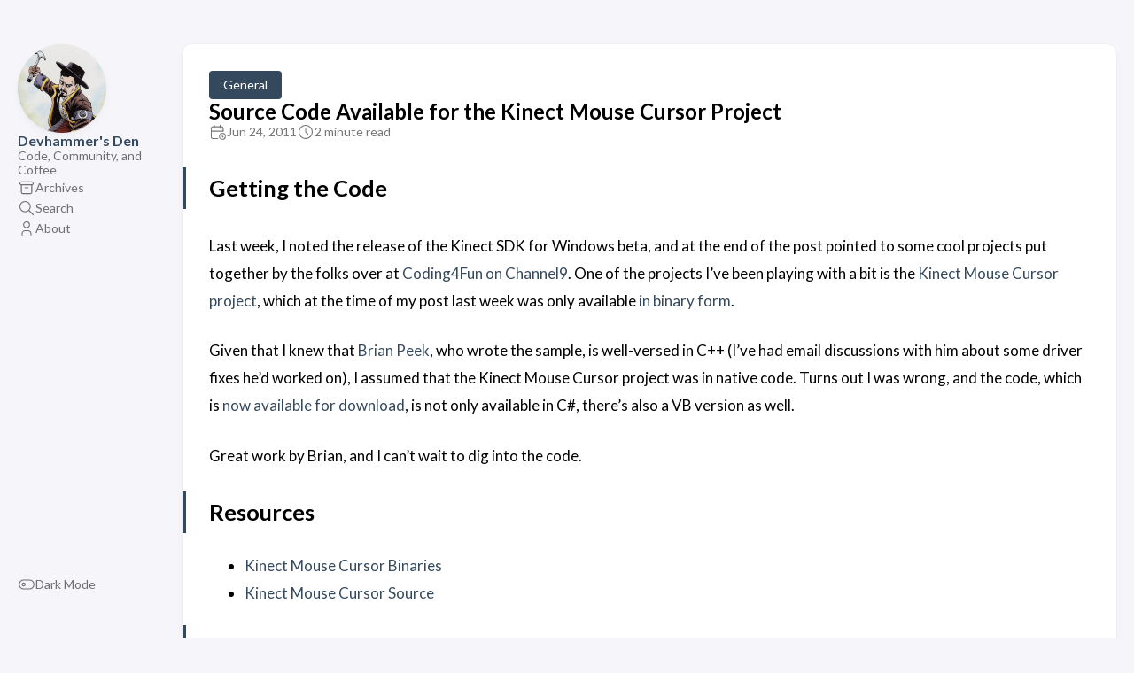

--- FILE ---
content_type: text/html
request_url: https://devhammer.net/2011/06/23/source-code-available-for-the-kinect-mouse-cursor-project/
body_size: 5167
content:
<!DOCTYPE html>
<html lang="en" dir="ltr">
    <head><meta charset='utf-8'>
<meta name='viewport' content='width=device-width, initial-scale=1'><meta name='description' content=" Getting the Code Last week, I noted the release of the Kinect SDK for Windows beta, and at the end of the post pointed to some cool projects put together by the folks over at Coding4Fun on Channel9. One of the projects I’ve been playing with a bit is the Kinect Mouse Cursor project, which at the time of my post last week was only available in binary form.\n">
<title>Source Code Available for the Kinect Mouse Cursor Project</title>

<link rel='canonical' href='https://devhammer.net/2011/06/23/source-code-available-for-the-kinect-mouse-cursor-project/'>

<link rel="stylesheet" href="/scss/style.min.663803bebe609202d5b39d848f2d7c2dc8b598a2d879efa079fa88893d29c49c.css"><meta property='og:title' content="Source Code Available for the Kinect Mouse Cursor Project">
<meta property='og:description' content=" Getting the Code Last week, I noted the release of the Kinect SDK for Windows beta, and at the end of the post pointed to some cool projects put together by the folks over at Coding4Fun on Channel9. One of the projects I’ve been playing with a bit is the Kinect Mouse Cursor project, which at the time of my post last week was only available in binary form.\n">
<meta property='og:url' content='https://devhammer.net/2011/06/23/source-code-available-for-the-kinect-mouse-cursor-project/'>
<meta property='og:site_name' content='Devhammer&#39;s Den'>
<meta property='og:type' content='article'><meta property='article:section' content='Post' /><meta property='article:tag' content='C#' /><meta property='article:tag' content='Channel9' /><meta property='article:tag' content='Downloads' /><meta property='article:tag' content='Kinect' /><meta property='article:tag' content='VB' /><meta property='article:published_time' content='2011-06-24T01:46:00&#43;00:00'/><meta property='article:modified_time' content='2011-06-24T01:46:00&#43;00:00'/>
<meta name="twitter:title" content="Source Code Available for the Kinect Mouse Cursor Project">
<meta name="twitter:description" content=" Getting the Code Last week, I noted the release of the Kinect SDK for Windows beta, and at the end of the post pointed to some cool projects put together by the folks over at Coding4Fun on Channel9. One of the projects I’ve been playing with a bit is the Kinect Mouse Cursor project, which at the time of my post last week was only available in binary form.\n">
    <link rel="shortcut icon" href="/favicon.ico" />

      <script async src="https://www.googletagmanager.com/gtag/js?id=G-V435EQ058T"></script>
      <script>
        var doNotTrack = false;
        if ( true ) {
          var dnt = (navigator.doNotTrack || window.doNotTrack || navigator.msDoNotTrack);
          var doNotTrack = (dnt == "1" || dnt == "yes");
        }
        if (!doNotTrack) {
          window.dataLayer = window.dataLayer || [];
          function gtag(){dataLayer.push(arguments);}
          gtag('js', new Date());
          gtag('config', 'G-V435EQ058T');
        }
      </script>
    </head>
    <body class="
    article-page
    ">
    <script>
        (function() {
            const colorSchemeKey = 'StackColorScheme';
            if(!localStorage.getItem(colorSchemeKey)){
                localStorage.setItem(colorSchemeKey, "auto");
            }
        })();
    </script><script>
    (function() {
        const colorSchemeKey = 'StackColorScheme';
        const colorSchemeItem = localStorage.getItem(colorSchemeKey);
        const supportDarkMode = window.matchMedia('(prefers-color-scheme: dark)').matches === true;

        if (colorSchemeItem == 'dark' || colorSchemeItem === 'auto' && supportDarkMode) {
            

            document.documentElement.dataset.scheme = 'dark';
        } else {
            document.documentElement.dataset.scheme = 'light';
        }
    })();
</script>
<div class="container main-container flex on-phone--column extended"><aside class="sidebar left-sidebar sticky ">
    <button class="hamburger hamburger--spin" type="button" id="toggle-menu" aria-label="Toggle Menu">
        <span class="hamburger-box">
            <span class="hamburger-inner"></span>
        </span>
    </button>

    <header>
        
            
            <figure class="site-avatar">
                <a href="/">
                
                    <img src="/DH_200.png" width="300" height="300" class="site-logo" loading="lazy" alt="Avatar">
                
                </a>
                
            </figure>
            
        
        
        <div class="site-meta">
            <h1 class="site-name"><a href="/">Devhammer&#39;s Den</a></h1>
            <h2 class="site-description">Code, Community, and Coffee</h2>
        </div>
    </header><ol class="menu" id="main-menu">
        
        
        
        <li >
            <a href='/page/archives/' >
                
                
                
                    <svg xmlns="http://www.w3.org/2000/svg" class="icon icon-tabler icon-tabler-archive" width="24" height="24" viewBox="0 0 24 24" stroke-width="2" stroke="currentColor" fill="none" stroke-linecap="round" stroke-linejoin="round">
  <path stroke="none" d="M0 0h24v24H0z"/>
  <rect x="3" y="4" width="18" height="4" rx="2" />
  <path d="M5 8v10a2 2 0 0 0 2 2h10a2 2 0 0 0 2 -2v-10" />
  <line x1="10" y1="12" x2="14" y2="12" />
</svg>



                
                <span>Archives</span>
            </a>
        </li>
        
        
        <li >
            <a href='/page/search/' >
                
                
                
                    <svg xmlns="http://www.w3.org/2000/svg" class="icon icon-tabler icon-tabler-search" width="24" height="24" viewBox="0 0 24 24" stroke-width="2" stroke="currentColor" fill="none" stroke-linecap="round" stroke-linejoin="round">
  <path stroke="none" d="M0 0h24v24H0z"/>
  <circle cx="10" cy="10" r="7" />
  <line x1="21" y1="21" x2="15" y2="15" />
</svg>



                
                <span>Search</span>
            </a>
        </li>
        
        
        <li >
            <a href='/about/' >
                
                
                
                    <svg xmlns="http://www.w3.org/2000/svg" class="icon icon-tabler icon-tabler-user" width="24" height="24" viewBox="0 0 24 24" stroke-width="2" stroke="currentColor" fill="none" stroke-linecap="round" stroke-linejoin="round">
  <path stroke="none" d="M0 0h24v24H0z"/>
  <circle cx="12" cy="7" r="4" />
  <path d="M6 21v-2a4 4 0 0 1 4 -4h4a4 4 0 0 1 4 4v2" />
</svg>



                
                <span>About</span>
            </a>
        </li>
        
        <li class="menu-bottom-section">
            <ol class="menu">

                
                    <li id="dark-mode-toggle">
                        <svg xmlns="http://www.w3.org/2000/svg" class="icon icon-tabler icon-tabler-toggle-left" width="24" height="24" viewBox="0 0 24 24" stroke-width="2" stroke="currentColor" fill="none" stroke-linecap="round" stroke-linejoin="round">
  <path stroke="none" d="M0 0h24v24H0z"/>
  <circle cx="8" cy="12" r="2" />
  <rect x="2" y="6" width="20" height="12" rx="6" />
</svg>



                        <svg xmlns="http://www.w3.org/2000/svg" class="icon icon-tabler icon-tabler-toggle-right" width="24" height="24" viewBox="0 0 24 24" stroke-width="2" stroke="currentColor" fill="none" stroke-linecap="round" stroke-linejoin="round">
  <path stroke="none" d="M0 0h24v24H0z"/>
  <circle cx="16" cy="12" r="2" />
  <rect x="2" y="6" width="20" height="12" rx="6" />
</svg>



                        <span>Dark Mode</span>
                    </li>
                
            </ol>
        </li>
    </ol>
</aside>

    

            <main class="main full-width">
    <article class="main-article">
    <header class="article-header">

    <div class="article-details">
    
    <header class="article-category">
        
            <a href="/category/general/" >
                General
            </a>
        
    </header>
    

    <div class="article-title-wrapper">
        <h2 class="article-title">
            <a href="/2011/06/23/source-code-available-for-the-kinect-mouse-cursor-project/">Source Code Available for the Kinect Mouse Cursor Project</a>
        </h2>
    
        
    </div>

    
    
    
    
    <footer class="article-time">
        
            <div>
                <svg xmlns="http://www.w3.org/2000/svg" class="icon icon-tabler icon-tabler-calendar-time" width="56" height="56" viewBox="0 0 24 24" stroke-width="2" stroke="currentColor" fill="none" stroke-linecap="round" stroke-linejoin="round">
  <path stroke="none" d="M0 0h24v24H0z"/>
  <path d="M11.795 21h-6.795a2 2 0 0 1 -2 -2v-12a2 2 0 0 1 2 -2h12a2 2 0 0 1 2 2v4" />
  <circle cx="18" cy="18" r="4" />
  <path d="M15 3v4" />
  <path d="M7 3v4" />
  <path d="M3 11h16" />
  <path d="M18 16.496v1.504l1 1" />
</svg>
                <time class="article-time--published">Jun 24, 2011</time>
            </div>
        

        
            <div>
                <svg xmlns="http://www.w3.org/2000/svg" class="icon icon-tabler icon-tabler-clock" width="24" height="24" viewBox="0 0 24 24" stroke-width="2" stroke="currentColor" fill="none" stroke-linecap="round" stroke-linejoin="round">
  <path stroke="none" d="M0 0h24v24H0z"/>
  <circle cx="12" cy="12" r="9" />
  <polyline points="12 7 12 12 15 15" />
</svg>



                <time class="article-time--reading">
                    2 minute read
                </time>
            </div>
        
    </footer>
    

    
</div>

</header>

    <section class="article-content">
    
    
    <h2 id="heading">
</h2><h2 id="getting-the-code">Getting the Code
</h2><p>Last week, I noted the release of the Kinect SDK for Windows beta, and at the end of the post pointed to some cool projects put together by the folks over at <a href="http://channel9.msdn.com/coding4fun" target="_blank">Coding4Fun on Channel9</a>. One of the projects I’ve been playing with a bit is the <a href="http://kinectmouse.codeplex.com/" target="_blank">Kinect Mouse Cursor project</a>, which at the time of my post last week was only available <a href="http://kinectmouse.codeplex.com/releases/view/68337#DownloadId=249813" target="_blank">in binary form</a>.</p>
<p>Given that I knew that <a href="http://channel9.msdn.com/Niners/BrianPeek" target="_blank">Brian Peek</a>, who wrote the sample, is well-versed in C++ (I’ve had email discussions with him about some driver fixes he’d worked on), I assumed that the Kinect Mouse Cursor project was in native code. Turns out I was wrong, and the code, which is <a href="http://kinectmouse.codeplex.com/releases/view/68337#DownloadId=249814" target="_blank">now available for download</a>, is not only available in C#, there’s also a VB version as well.</p>
<p>Great work by Brian, and I can’t wait to dig into the code.</p>
<h2 id="resources">Resources
</h2><ul>
<li><a href="http://kinectmouse.codeplex.com/releases/view/68337#DownloadId=249813" target="_blank">Kinect Mouse Cursor Binaries</a></li>
<li><a href="http://kinectmouse.codeplex.com/releases/view/68337#DownloadId=249814" target="_blank">Kinect Mouse Cursor Source</a></li>
</ul>
<h2 id="comments">Comments
</h2><h3 id="comment-by-gagan-suri-on-2012-01-18-230600-0000">Comment by Gagan Suri on 2012-01-18 23:06:00 +0000
</h3><p>The mouse application that you have developed works great. Thanks.<br>
Have you also implemented mouse drag,double click and right click? Could you please share how to achieve these events.<br>
thanks,<br>
gagan</p>
<h3 id="comment-by-devhammer-on-2012-01-18-231600-0000">Comment by devhammer on 2012-01-18 23:16:00 +0000
</h3><p>Thanks for the kind words. I did not actually write this code, Brian Peek, mentioned above, is the author of this neat project. I would suggest that you download the code from the link provided above and have a look. Once you see how Brian achieved his results, you may get some ideas on how to take it further.</p>
</section>


    <footer class="article-footer">
    
    <section class="article-tags">
        
            <a href="/tag/c/">C#</a>
        
            <a href="/tag/channel9/">Channel9</a>
        
            <a href="/tag/downloads/">Downloads</a>
        
            <a href="/tag/kinect/">Kinect</a>
        
            <a href="/tag/vb/">VB</a>
        
    </section>


    <section class="article-lastmod">
        <svg xmlns="http://www.w3.org/2000/svg" class="icon icon-tabler icon-tabler-clock" width="24" height="24" viewBox="0 0 24 24" stroke-width="2" stroke="currentColor" fill="none" stroke-linecap="round" stroke-linejoin="round">
  <path stroke="none" d="M0 0h24v24H0z"/>
  <circle cx="12" cy="12" r="9" />
  <polyline points="12 7 12 12 15 15" />
</svg>



        <span>
            Last updated on Jun 24, 2011 01:46 UTC
        </span>
    </section></footer>


    
</article>

    

    

<aside class="related-content--wrapper">
    <h2 class="section-title">Related content</h2>
    <div class="related-content">
        <div class="flex article-list--tile">
            
                
<article class="">
    <a href="/2011/10/10/kinect-resources-and-news/">
        
        

        <div class="article-details">
            <h2 class="article-title">Kinect Resources and News</h2>
        </div>
    </a>
</article>

            
                
<article class="">
    <a href="/2011/06/17/kinect-sdk-for-windows-beta-now-available/">
        
        

        <div class="article-details">
            <h2 class="article-title">Kinect SDK for Windows beta Now Available</h2>
        </div>
    </a>
</article>

            
                
<article class="">
    <a href="/2016/02/16/thread-sleep-equivalent-uwp/">
        
        

        <div class="article-details">
            <h2 class="article-title">Thread.Sleep equivalent in UWP</h2>
        </div>
    </a>
</article>

            
                
<article class="">
    <a href="/2015/04/23/microsoft-maniacs-zero-to-web-slides-and-code/">
        
        

        <div class="article-details">
            <h2 class="article-title">Microsoft Maniacs – Zero To Web – Slides and Code</h2>
        </div>
    </a>
</article>

            
                
<article class="">
    <a href="/2015/04/18/slides-and-code-for-nova-code-camp-building-services-with-web-api/">
        
        

        <div class="article-details">
            <h2 class="article-title">Slides and Code for NoVA Code Camp – Building Services with Web API</h2>
        </div>
    </a>
</article>

            
        </div>
    </div>
</aside>

     
    
        
    <div class="disqus-container">
    <div id="disqus_thread"></div>
<script>
    window.disqus_config = function () {
    
    
    
    };
    (function() {
        if (["localhost", "127.0.0.1"].indexOf(window.location.hostname) != -1) {
            document.getElementById('disqus_thread').innerHTML = 'Disqus comments not available by default when the website is previewed locally.';
            return;
        }
        var d = document, s = d.createElement('script'); s.async = true;
        s.src = '//' + "devhammerblog" + '.disqus.com/embed.js';
        s.setAttribute('data-timestamp', +new Date());
        (d.head || d.body).appendChild(s);
    })();
</script>
<noscript>Please enable JavaScript to view the <a href="https://disqus.com/?ref_noscript">comments powered by Disqus.</a></noscript>
<a href="https://disqus.com" class="dsq-brlink">comments powered by <span class="logo-disqus">Disqus</span></a>
</div>

<style>
    .disqus-container {
        background-color: var(--card-background);
        border-radius: var(--card-border-radius);
        box-shadow: var(--shadow-l1);
        padding: var(--card-padding);
    }
</style>

<script>
    window.addEventListener('onColorSchemeChange', (e) => {
        if (typeof DISQUS == 'object') {
            DISQUS.reset({
                reload: true
            });
        }
    })
</script>

    

    <footer class="site-footer">
    <section class="copyright">
        &copy; 
        
            2011 - 
        
        2025 Devhammer&#39;s Den
    </section>
    
    <section class="powerby">
        
            Code, Community, and Coffee <br/>
        Built with <a href="https://gohugo.io/" target="_blank" rel="noopener">Hugo</a> <br />
        Theme <b><a href="https://github.com/CaiJimmy/hugo-theme-stack" target="_blank" rel="noopener" data-version="3.30.0">Stack</a></b> designed by <a href="https://jimmycai.com" target="_blank" rel="noopener">Jimmy</a>
    </section>
</footer>


    
<div class="pswp" tabindex="-1" role="dialog" aria-hidden="true">

    
    <div class="pswp__bg"></div>

    
    <div class="pswp__scroll-wrap">

        
        <div class="pswp__container">
            <div class="pswp__item"></div>
            <div class="pswp__item"></div>
            <div class="pswp__item"></div>
        </div>

        
        <div class="pswp__ui pswp__ui--hidden">

            <div class="pswp__top-bar">

                

                <div class="pswp__counter"></div>

                <button class="pswp__button pswp__button--close" title="Close (Esc)"></button>

                <button class="pswp__button pswp__button--share" title="Share"></button>

                <button class="pswp__button pswp__button--fs" title="Toggle fullscreen"></button>

                <button class="pswp__button pswp__button--zoom" title="Zoom in/out"></button>

                
                
                <div class="pswp__preloader">
                    <div class="pswp__preloader__icn">
                        <div class="pswp__preloader__cut">
                            <div class="pswp__preloader__donut"></div>
                        </div>
                    </div>
                </div>
            </div>

            <div class="pswp__share-modal pswp__share-modal--hidden pswp__single-tap">
                <div class="pswp__share-tooltip"></div>
            </div>

            <button class="pswp__button pswp__button--arrow--left" title="Previous (arrow left)">
            </button>

            <button class="pswp__button pswp__button--arrow--right" title="Next (arrow right)">
            </button>

            <div class="pswp__caption">
                <div class="pswp__caption__center"></div>
            </div>

        </div>

    </div>

</div><script 
                src="https://cdn.jsdelivr.net/npm/photoswipe@4.1.3/dist/photoswipe.min.js"integrity="sha256-ePwmChbbvXbsO02lbM3HoHbSHTHFAeChekF1xKJdleo="crossorigin="anonymous"
                defer
                >
            </script><script 
                src="https://cdn.jsdelivr.net/npm/photoswipe@4.1.3/dist/photoswipe-ui-default.min.js"integrity="sha256-UKkzOn/w1mBxRmLLGrSeyB4e1xbrp4xylgAWb3M42pU="crossorigin="anonymous"
                defer
                >
            </script><link 
                rel="stylesheet" 
                href="https://cdn.jsdelivr.net/npm/photoswipe@4.1.3/dist/default-skin/default-skin.min.css"crossorigin="anonymous"
            ><link 
                rel="stylesheet" 
                href="https://cdn.jsdelivr.net/npm/photoswipe@4.1.3/dist/photoswipe.min.css"crossorigin="anonymous"
            >

            </main>
        </div>
        <script 
                src="https://cdn.jsdelivr.net/npm/node-vibrant@3.1.6/dist/vibrant.min.js"integrity="sha256-awcR2jno4kI5X0zL8ex0vi2z&#43;KMkF24hUW8WePSA9HM="crossorigin="anonymous"
                
                >
            </script><script type="text/javascript" src="/ts/main.1e9a3bafd846ced4c345d084b355fb8c7bae75701c338f8a1f8a82c780137826.js" defer></script>
<script>
    (function () {
        const customFont = document.createElement('link');
        customFont.href = "https://fonts.googleapis.com/css2?family=Lato:wght@300;400;700&display=swap";

        customFont.type = "text/css";
        customFont.rel = "stylesheet";

        document.head.appendChild(customFont);
    }());
</script>

    </body>
</html>


--- FILE ---
content_type: application/javascript; charset=utf-8
request_url: https://cdn.jsdelivr.net/npm/node-vibrant@3.1.6/dist/vibrant.min.js
body_size: 18216
content:
!function(r){var n={};function o(t){if(n[t])return n[t].exports;var e=n[t]={i:t,l:!1,exports:{}};return r[t].call(e.exports,e,e.exports,o),e.l=!0,e.exports}o.m=r,o.c=n,o.d=function(t,e,r){o.o(t,e)||Object.defineProperty(t,e,{enumerable:!0,get:r})},o.r=function(t){"undefined"!=typeof Symbol&&Symbol.toStringTag&&Object.defineProperty(t,Symbol.toStringTag,{value:"Module"}),Object.defineProperty(t,"__esModule",{value:!0})},o.t=function(e,t){if(1&t&&(e=o(e)),8&t)return e;if(4&t&&"object"==typeof e&&e&&e.__esModule)return e;var r=Object.create(null);if(o.r(r),Object.defineProperty(r,"default",{enumerable:!0,value:e}),2&t&&"string"!=typeof e)for(var n in e)o.d(r,n,function(t){return e[t]}.bind(null,n));return r},o.n=function(t){var e=t&&t.__esModule?function(){return t.default}:function(){return t};return o.d(e,"a",e),e},o.o=function(t,e){return Object.prototype.hasOwnProperty.call(t,e)},o.p="",o(o.s=185)}([function(t,e){var r=Array.isArray;t.exports=r},function(t,e,r){var n=r(43),r="object"==typeof self&&self&&self.Object===Object&&self,r=n||r||Function("return this")();t.exports=r},function(t,e){t.exports=function(t){return null!=t&&"object"==typeof t}},function(t,e){t.exports=function(t){var e=typeof t;return null!=t&&("object"==e||"function"==e)}},function(t,e,r){var n=r(96),o=r(99);t.exports=function(t,e){return e=o(t,e),n(e)?e:void 0}},function(t,e,r){var n=r(42),o=r(81),i=r(10);t.exports=function(t){return(i(t)?n:o)(t)}},function(t,e,r){var n=r(7),o=r(77),i=r(78),u=n?n.toStringTag:void 0;t.exports=function(t){return null==t?void 0===t?"[object Undefined]":"[object Null]":(u&&u in Object(t)?o:i)(t)}},function(t,e,r){r=r(1).Symbol;t.exports=r},function(t,e){t.exports=function(t,e){return t===e||t!=t&&e!=e}},function(t,n,e){"use strict";function r(t){t=/^#?([a-f\d]{2})([a-f\d]{2})([a-f\d]{2})$/i.exec(t);return null===t?null:[t[1],t[2],t[3]].map(function(t){return parseInt(t,16)})}function o(t,e,r){return e/=255,r/=255,t=.04045<(t/=255)?Math.pow((t+.005)/1.055,2.4):t/12.92,e=.04045<e?Math.pow((e+.005)/1.055,2.4):e/12.92,r=.04045<r?Math.pow((r+.005)/1.055,2.4):r/12.92,[.4124*(t*=100)+.3576*(e*=100)+.1805*(r*=100),.2126*t+.7152*e+.0722*r,.0193*t+.1192*e+.9505*r]}function i(t,e,r){return e/=100,r/=108.883,t=.008856<(t/=95.047)?Math.pow(t,1/3):7.787*t+16/116,[116*(e=.008856<e?Math.pow(e,1/3):7.787*e+16/116)-16,500*(t-e),200*(e-(r=.008856<r?Math.pow(r,1/3):7.787*r+16/116))]}function u(t,e,r){r=o(t,e,r);return i(r[0],r[1],r[2])}function a(t,e){var r=t[0],n=t[1],o=t[2],i=e[0],u=e[1],a=e[2],s=r-i,t=n-u,e=o-a,o=Math.sqrt(n*n+o*o),r=i-r,a=Math.sqrt(u*u+a*a)-o,e=Math.sqrt(s*s+t*t+e*e),e=Math.sqrt(e)>Math.sqrt(Math.abs(r))+Math.sqrt(Math.abs(a))?Math.sqrt(e*e-r*r-a*a):0;return r/=1,a/=1+.045*o,e/=1+.015*o,Math.sqrt(r*r+a*a+e*e)}function s(t,e){return a(u.apply(void 0,t),u.apply(void 0,e))}Object.defineProperty(n,"__esModule",{value:!0}),n.getColorIndex=n.getColorDiffStatus=n.hexDiff=n.rgbDiff=n.deltaE94=n.rgbToCIELab=n.xyzToCIELab=n.rgbToXyz=n.hslToRgb=n.rgbToHsl=n.rgbToHex=n.hexToRgb=n.defer=n.RSHIFT=n.SIGBITS=n.DELTAE94_DIFF_STATUS=void 0,n.DELTAE94_DIFF_STATUS={NA:0,PERFECT:1,CLOSE:2,GOOD:10,SIMILAR:50},n.SIGBITS=5,n.RSHIFT=8-n.SIGBITS,n.defer=function(){var r,n,t=new Promise(function(t,e){r=t,n=e});return{resolve:r,reject:n,promise:t}},n.hexToRgb=r,n.rgbToHex=function(t,e,r){return"#"+((1<<24)+(t<<16)+(e<<8)+r).toString(16).slice(1,7)},n.rgbToHsl=function(t,e,r){t/=255,e/=255,r/=255;var n,o=Math.max(t,e,r),i=Math.min(t,e,r),u=(o+i)/2;if(o===i)n=s=0;else{var a=o-i,s=.5<u?a/(2-o-i):a/(o+i);switch(o){case t:n=(e-r)/a+(e<r?6:0);break;case e:n=(r-t)/a+2;break;case r:n=(t-e)/a+4}n/=6}return[n,s,u]},n.hslToRgb=function(t,e,r){var n,o,i;function u(t,e,r){return r<0&&(r+=1),1<r&&--r,r<1/6?t+6*(e-t)*r:r<.5?e:r<2/3?t+(e-t)*(2/3-r)*6:t}return 0===e?n=o=i=r:(n=u(e=2*r-(r=r<.5?r*(1+e):r+e-r*e),r,t+1/3),o=u(e,r,t),i=u(e,r,t-1/3)),[255*n,255*o,255*i]},n.rgbToXyz=o,n.xyzToCIELab=i,n.rgbToCIELab=u,n.deltaE94=a,n.rgbDiff=s,n.hexDiff=function(t,e){return s(r(t),r(e))},n.getColorDiffStatus=function(t){return t<n.DELTAE94_DIFF_STATUS.NA?"N/A":t<=n.DELTAE94_DIFF_STATUS.PERFECT?"Perfect":t<=n.DELTAE94_DIFF_STATUS.CLOSE?"Close":t<=n.DELTAE94_DIFF_STATUS.GOOD?"Good":t<n.DELTAE94_DIFF_STATUS.SIMILAR?"Similar":"Wrong"},n.getColorIndex=function(t,e,r){return(t<<2*n.SIGBITS)+(e<<n.SIGBITS)+r}},function(t,e,r){var n=r(47),o=r(24);t.exports=function(t){return null!=t&&o(t.length)&&!n(t)}},function(t,e,r){var n=r(21);t.exports=function(t){if("string"==typeof t||n(t))return t;var e=t+"";return"0"==e&&1/t==-1/0?"-0":e}},function(t,e,r){var c=r(58),f=r(59);t.exports=function(t,e,r,n){var o=!r;r=r||{};for(var i=-1,u=e.length;++i<u;){var a=e[i],s=n?n(r[a],t[a],a,r,t):void 0;void 0===s&&(s=t[a]),(o?f:c)(r,a,s)}return r}},function(t,e){t.exports=function(t){return t.webpackPolyfill||(t.deprecate=function(){},t.paths=[],t.children||(t.children=[]),Object.defineProperty(t,"loaded",{enumerable:!0,get:function(){return t.l}}),Object.defineProperty(t,"id",{enumerable:!0,get:function(){return t.i}}),t.webpackPolyfill=1),t}},function(t,e,r){var n=r(86),o=r(87),i=r(88),u=r(89),r=r(90);function a(t){var e=-1,r=null==t?0:t.length;for(this.clear();++e<r;){var n=t[e];this.set(n[0],n[1])}}a.prototype.clear=n,a.prototype.delete=o,a.prototype.get=i,a.prototype.has=u,a.prototype.set=r,t.exports=a},function(t,e,r){var n=r(8);t.exports=function(t,e){for(var r=t.length;r--;)if(n(t[r][0],e))return r;return-1}},function(t,e,r){r=r(4)(Object,"create");t.exports=r},function(t,e,r){var n=r(108);t.exports=function(t,e){return t=t.__data__,n(e)?t["string"==typeof e?"string":"hash"]:t.map}},function(t,e,r){var n=r(122),o=r(29),i=r(123),u=r(124),a=r(125),s=r(6),c=r(49),f="[object Map]",l="[object Promise]",h="[object Set]",p="[object WeakMap]",v="[object DataView]",b=c(n),d=c(o),g=c(i),y=c(u),m=c(a),r=s;(n&&r(new n(new ArrayBuffer(1)))!=v||o&&r(new o)!=f||i&&r(i.resolve())!=l||u&&r(new u)!=h||a&&r(new a)!=p)&&(r=function(t){var e=s(t),t="[object Object]"==e?t.constructor:void 0,t=t?c(t):"";if(t)switch(t){case b:return v;case d:return f;case g:return l;case y:return h;case m:return p}return e}),t.exports=r},function(t,e,r){var n=r(42),o=r(145),i=r(10);t.exports=function(t){return i(t)?n(t,!0):o(t)}},function(t,e,r){"use strict";Object.defineProperty(e,"__esModule",{value:!0}),e.Swatch=void 0;var n=r(9),o=r(69),r=(i.applyFilter=function(t,n){return"function"==typeof n?o(t,function(t){var e=t.r,r=t.g,t=t.b;return n(e,r,t,255)}):t},Object.defineProperty(i.prototype,"r",{get:function(){return this._rgb[0]},enumerable:!1,configurable:!0}),Object.defineProperty(i.prototype,"g",{get:function(){return this._rgb[1]},enumerable:!1,configurable:!0}),Object.defineProperty(i.prototype,"b",{get:function(){return this._rgb[2]},enumerable:!1,configurable:!0}),Object.defineProperty(i.prototype,"rgb",{get:function(){return this._rgb},enumerable:!1,configurable:!0}),Object.defineProperty(i.prototype,"hsl",{get:function(){var t,e,r;return this._hsl||(t=(r=this._rgb)[0],e=r[1],r=r[2],this._hsl=n.rgbToHsl(t,e,r)),this._hsl},enumerable:!1,configurable:!0}),Object.defineProperty(i.prototype,"hex",{get:function(){var t,e,r;return this._hex||(t=(r=this._rgb)[0],e=r[1],r=r[2],this._hex=n.rgbToHex(t,e,r)),this._hex},enumerable:!1,configurable:!0}),Object.defineProperty(i.prototype,"population",{get:function(){return this._population},enumerable:!1,configurable:!0}),i.prototype.toJSON=function(){return{rgb:this.rgb,population:this.population}},i.prototype.getRgb=function(){return this._rgb},i.prototype.getHsl=function(){return this.hsl},i.prototype.getPopulation=function(){return this._population},i.prototype.getHex=function(){return this.hex},i.prototype.getYiq=function(){var t;return this._yiq||(t=this._rgb,this._yiq=(299*t[0]+587*t[1]+114*t[2])/1e3),this._yiq},Object.defineProperty(i.prototype,"titleTextColor",{get:function(){return this._titleTextColor||(this._titleTextColor=this.getYiq()<200?"#fff":"#000"),this._titleTextColor},enumerable:!1,configurable:!0}),Object.defineProperty(i.prototype,"bodyTextColor",{get:function(){return this._bodyTextColor||(this._bodyTextColor=this.getYiq()<150?"#fff":"#000"),this._bodyTextColor},enumerable:!1,configurable:!0}),i.prototype.getTitleTextColor=function(){return this.titleTextColor},i.prototype.getBodyTextColor=function(){return this.bodyTextColor},i);function i(t,e){this._rgb=t,this._population=e}e.Swatch=r},function(t,e,r){var n=r(6),o=r(2);t.exports=function(t){return"symbol"==typeof t||o(t)&&"[object Symbol]"==n(t)}},function(t,i,u){(function(t){var e=u(1),r=u(79),n=i&&!i.nodeType&&i,o=n&&"object"==typeof t&&t&&!t.nodeType&&t,e=o&&o.exports===n?e.Buffer:void 0,r=(e?e.isBuffer:void 0)||r;t.exports=r}).call(this,u(13)(t))},function(t,e){var n=/^(?:0|[1-9]\d*)$/;t.exports=function(t,e){var r=typeof t;return!!(e=null==e?9007199254740991:e)&&("number"==r||"symbol"!=r&&n.test(t))&&-1<t&&t%1==0&&t<e}},function(t,e){t.exports=function(t){return"number"==typeof t&&-1<t&&t%1==0&&t<=9007199254740991}},function(t,e){t.exports=function(e){return function(t){return e(t)}}},function(t,i,u){(function(t){var e=u(43),r=i&&!i.nodeType&&i,n=r&&"object"==typeof t&&t&&!t.nodeType&&t,o=n&&n.exports===r&&e.process,e=function(){try{var t=n&&n.require&&n.require("util").types;return t?t:o&&o.binding&&o.binding("util")}catch(t){}}();t.exports=e}).call(this,u(13)(t))},function(t,e){var r=Object.prototype;t.exports=function(t){var e=t&&t.constructor;return t===("function"==typeof e&&e.prototype||r)}},function(t,e,r){var n=r(14),o=r(91),i=r(92),u=r(93),a=r(94),r=r(95);function s(t){t=this.__data__=new n(t);this.size=t.size}s.prototype.clear=o,s.prototype.delete=i,s.prototype.get=u,s.prototype.has=a,s.prototype.set=r,t.exports=s},function(t,e,r){r=r(4)(r(1),"Map");t.exports=r},function(t,e,r){var n=r(100),o=r(107),i=r(109),u=r(110),r=r(111);function a(t){var e=-1,r=null==t?0:t.length;for(this.clear();++e<r;){var n=t[e];this.set(n[0],n[1])}}a.prototype.clear=n,a.prototype.delete=o,a.prototype.get=i,a.prototype.has=u,a.prototype.set=r,t.exports=a},function(t,e,r){var n=r(41),r=r(55),o=Object.prototype.propertyIsEnumerable,i=Object.getOwnPropertySymbols,r=i?function(e){return null==e?[]:(e=Object(e),n(i(e),function(t){return o.call(e,t)}))}:r;t.exports=r},function(t,e,r){var n=r(0),o=r(33),i=r(129),u=r(132);t.exports=function(t,e){return n(t)?t:o(t,e)?[t]:i(u(t))}},function(t,e,r){var n=r(0),o=r(21),i=/\.|\[(?:[^[\]]*|(["'])(?:(?!\1)[^\\]|\\.)*?\1)\]/,u=/^\w*$/;t.exports=function(t,e){if(n(t))return!1;var r=typeof t;return!("number"!=r&&"symbol"!=r&&"boolean"!=r&&null!=t&&!o(t))||(u.test(t)||!i.test(t)||null!=e&&t in Object(e))}},function(t,e){t.exports=function(t){return t}},function(t,e,r){var n=r(52);t.exports=function(t){var e=new t.constructor(t.byteLength);return new n(e).set(new n(t)),e}},function(t,e,r){var n=r(76),o=r(2),r=Object.prototype,i=r.hasOwnProperty,u=r.propertyIsEnumerable,n=n(function(){return arguments}())?n:function(t){return o(t)&&i.call(t,"callee")&&!u.call(t,"callee")};t.exports=n},function(t,e){t.exports=function(t,e){for(var r=-1,n=e.length,o=t.length;++r<n;)t[o+r]=e[r];return t}},function(t,e,r){var o=r(32),i=r(11);t.exports=function(t,e){for(var r=0,n=(e=o(e,t)).length;null!=t&&r<n;)t=t[i(e[r++])];return r&&r==n?t:void 0}},function(t,e,r){r=r(46)(Object.getPrototypeOf,Object);t.exports=r},function(t,e,r){"use strict";var n=this&&this.__createBinding||(Object.create?function(t,e,r,n){void 0===n&&(n=r),Object.defineProperty(t,n,{enumerable:!0,get:function(){return e[r]}})}:function(t,e,r,n){void 0===n&&(n=r),t[n]=e[r]}),o=this&&this.__setModuleDefault||(Object.create?function(t,e){Object.defineProperty(t,"default",{enumerable:!0,value:e})}:function(t,e){t.default=e}),i=this&&this.__importStar||function(t){if(t&&t.__esModule)return t;var e={};if(null!=t)for(var r in t)"default"!==r&&Object.hasOwnProperty.call(t,r)&&n(e,t,r);return o(e,t),e},u=this&&this.__importDefault||function(t){return t&&t.__esModule?t:{default:t}};Object.defineProperty(e,"__esModule",{value:!0});var a=r(20),s=u(r(140)),c=i(r(9)),f=i(r(163)),u=i(r(167)),l=i(r(175)),h=r(62),f=(p.from=function(t){return new s.default(t)},p.prototype._process=function(t,e){var r=e.quantizer,n=e.generator;return t.scaleDown(e),t.applyFilter(e.combinedFilter).then(function(t){return r(t.data,e)}).then(function(t){return a.Swatch.applyFilter(t,e.combinedFilter)}).then(function(t){return Promise.resolve(n(t))})},p.prototype.palette=function(){return this.swatches()},p.prototype.swatches=function(){return this._palette},p.prototype.getPalette=function(e){var r=this,n=new this.opts.ImageClass,t=n.load(this._src).then(function(t){return r._process(t,r.opts)}).then(function(t){return r._palette=t,n.remove(),t},function(t){throw n.remove(),t});return e&&t.then(function(t){return e(null,t)},function(t){return e(t)}),t},p.Builder=s.default,p.Quantizer=f,p.Generator=u,p.Filter=l,p.Util=c,p.Swatch=a.Swatch,p.DefaultOpts={colorCount:64,quality:5,generator:u.Default,ImageClass:null,quantizer:f.MMCQ,filters:[l.Default]},p);function p(t,e){this._src=t,this.opts=h({},e,p.DefaultOpts),this.opts.combinedFilter=l.combineFilters(this.opts.filters)}e.default=f},function(t,e){t.exports=function(t,e){for(var r=-1,n=null==t?0:t.length,o=0,i=[];++r<n;){var u=t[r];e(u,r,t)&&(i[o++]=u)}return i}},function(t,e,r){var f=r(75),l=r(36),h=r(0),p=r(22),v=r(23),b=r(45),d=Object.prototype.hasOwnProperty;t.exports=function(t,e){var r,n=h(t),o=!n&&l(t),i=!n&&!o&&p(t),u=!n&&!o&&!i&&b(t),a=n||o||i||u,s=a?f(t.length,String):[],c=s.length;for(r in t)!e&&!d.call(t,r)||a&&("length"==r||i&&("offset"==r||"parent"==r)||u&&("buffer"==r||"byteLength"==r||"byteOffset"==r)||v(r,c))||s.push(r);return s}},function(e,t,r){(function(t){t="object"==typeof t&&t&&t.Object===Object&&t;e.exports=t}).call(this,r(44))},function(t,e){var r=function(){return this}();try{r=r||new Function("return this")()}catch(t){"object"==typeof window&&(r=window)}t.exports=r},function(t,e,r){var n=r(80),o=r(25),r=r(26),r=r&&r.isTypedArray,n=r?o(r):n;t.exports=n},function(t,e){t.exports=function(e,r){return function(t){return e(r(t))}}},function(t,e,r){var n=r(6),o=r(3);t.exports=function(t){return!!o(t)&&("[object Function]"==(t=n(t))||"[object GeneratorFunction]"==t||"[object AsyncFunction]"==t||"[object Proxy]"==t)}},function(t,e,r){var n=r(84),o=r(127),i=r(34),u=r(0),a=r(137);t.exports=function(t){return"function"==typeof t?t:null==t?i:"object"==typeof t?u(t)?o(t[0],t[1]):n(t):a(t)}},function(t,e){var r=Function.prototype.toString;t.exports=function(t){if(null!=t){try{return r.call(t)}catch(t){}try{return t+""}catch(t){}}return""}},function(t,e,r){var u=r(112),a=r(2);t.exports=function t(e,r,n,o,i){return e===r||(null==e||null==r||!a(e)&&!a(r)?e!=e&&r!=r:u(e,r,n,o,t,i))}},function(t,e,r){var d=r(113),g=r(116),y=r(117);t.exports=function(t,e,r,n,o,i){var u=1&r,a=t.length,s=e.length;if(a!=s&&!(u&&a<s))return!1;var c=i.get(t),s=i.get(e);if(c&&s)return c==e&&s==t;var f=-1,l=!0,h=2&r?new d:void 0;for(i.set(t,e),i.set(e,t);++f<a;){var p,v=t[f],b=e[f];if(n&&(p=u?n(b,v,f,e,t,i):n(v,b,f,t,e,i)),void 0!==p){if(p)continue;l=!1;break}if(h){if(!g(e,function(t,e){if(!y(h,e)&&(v===t||o(v,t,r,n,i)))return h.push(e)})){l=!1;break}}else if(v!==b&&!o(v,b,r,n,i)){l=!1;break}}return i.delete(t),i.delete(e),l}},function(t,e,r){r=r(1).Uint8Array;t.exports=r},function(t,e,r){var n=r(54),o=r(31),i=r(5);t.exports=function(t){return n(t,i,o)}},function(t,e,r){var n=r(37),o=r(0);t.exports=function(t,e,r){return e=e(t),o(t)?e:n(e,r(t))}},function(t,e){t.exports=function(){return[]}},function(t,e,r){var n=r(3);t.exports=function(t){return t==t&&!n(t)}},function(t,e){t.exports=function(e,r){return function(t){return null!=t&&(t[e]===r&&(void 0!==r||e in Object(t)))}}},function(t,e,r){var o=r(59),i=r(8),u=Object.prototype.hasOwnProperty;t.exports=function(t,e,r){var n=t[e];u.call(t,e)&&i(n,r)&&(void 0!==r||e in t)||o(t,e,r)}},function(t,e,r){var n=r(60);t.exports=function(t,e,r){"__proto__"==e&&n?n(t,e,{configurable:!0,enumerable:!0,value:r,writable:!0}):t[e]=r}},function(t,e,r){var n=r(4),r=function(){try{var t=n(Object,"defineProperty");return t({},"",{}),t}catch(t){}}();t.exports=r},function(t,e,r){var n=r(37),o=r(39),i=r(31),r=r(55),r=Object.getOwnPropertySymbols?function(t){for(var e=[];t;)n(e,i(t)),t=o(t);return e}:r;t.exports=r},function(t,e,r){var n=r(169),l=r(8),h=r(174),p=r(19),v=Object.prototype,b=v.hasOwnProperty,n=n(function(t,e){t=Object(t);var r=-1,n=e.length,o=2<n?e[2]:void 0;for(o&&h(e[0],e[1],o)&&(n=1);++r<n;)for(var i=e[r],u=p(i),a=-1,s=u.length;++a<s;){var c=u[a],f=t[c];(void 0===f||l(f,v[c])&&!b.call(t,c))&&(t[c]=i[c])}return t});t.exports=n},function(t,e){t.exports=function(t,e){for(var r=-1,n=null==t?0:t.length,o=Array(n);++r<n;)o[r]=e(t[r],r,t);return o}},function(t,e,r){var v=r(28),b=r(142),d=r(58),g=r(143),y=r(144),m=r(147),_=r(148),x=r(149),j=r(150),w=r(53),O=r(65),S=r(18),A=r(151),M=r(152),I=r(157),T=r(0),P=r(22),C=r(159),D=r(3),L=r(161),F=r(5),E=r(19),k=1,V=2,z=4,R="[object Arguments]",U="[object Function]",q="[object GeneratorFunction]",H="[object Object]",N={};N[R]=N["[object Array]"]=N["[object ArrayBuffer]"]=N["[object DataView]"]=N["[object Boolean]"]=N["[object Date]"]=N["[object Float32Array]"]=N["[object Float64Array]"]=N["[object Int8Array]"]=N["[object Int16Array]"]=N["[object Int32Array]"]=N["[object Map]"]=N["[object Number]"]=N[H]=N["[object RegExp]"]=N["[object Set]"]=N["[object String]"]=N["[object Symbol]"]=N["[object Uint8Array]"]=N["[object Uint8ClampedArray]"]=N["[object Uint16Array]"]=N["[object Uint32Array]"]=!0,N["[object Error]"]=N[U]=N["[object WeakMap]"]=!1,t.exports=function r(n,o,i,t,e,u){var a,s=o&k,c=o&V,f=o&z;if(i&&(a=e?i(n,t,e,u):i(n)),void 0!==a)return a;if(!D(n))return n;var l=T(n);if(l){if(a=A(n),!s)return _(n,a)}else{var h=S(n),t=h==U||h==q;if(P(n))return m(n,s);if(h==H||h==R||t&&!e){if(a=c||t?{}:I(n),!s)return c?j(n,y(a,n)):x(n,g(a,n))}else{if(!N[h])return e?n:{};a=M(n,h,s)}}s=(u=u||new v).get(n);if(s)return s;u.set(n,a),L(n)?n.forEach(function(t){a.add(r(t,o,i,t,n,u))}):C(n)&&n.forEach(function(t,e){a.set(e,r(t,o,i,e,n,u))});var p=l?void 0:(f?c?O:w:c?E:F)(n);return b(p||n,function(t,e){p&&(t=n[e=t]),d(a,e,r(t,o,i,e,n,u))}),a}},function(t,e,r){var n=r(54),o=r(61),i=r(19);t.exports=function(t){return n(t,i,o)}},function(t,e,r){var s=r(170),c=Math.max;t.exports=function(i,u,a){return u=c(void 0===u?i.length-1:u,0),function(){for(var t=arguments,e=-1,r=c(t.length-u,0),n=Array(r);++e<r;)n[e]=t[u+e];e=-1;for(var o=Array(u+1);++e<u;)o[e]=t[e];return o[u]=a(n),s(i,this,o)}}},function(t,e,r){var n=r(171),n=r(173)(n);t.exports=n},function(t,e,r){"use strict";var n=this&&this.__importDefault||function(t){return t&&t.__esModule?t:{default:t}},o=n(r(40)),r=n(r(177));o.default.DefaultOpts.ImageClass=r.default,t.exports=o.default},function(t,e,r){var n=r(41),o=r(70),i=r(48),u=r(0);t.exports=function(t,e){return(u(t)?n:o)(t,i(e,3))}},function(t,e,r){var i=r(71);t.exports=function(t,n){var o=[];return i(t,function(t,e,r){n(t,e,r)&&o.push(t)}),o}},function(t,e,r){var n=r(72),n=r(83)(n);t.exports=n},function(t,e,r){var n=r(73),o=r(5);t.exports=function(t,e){return t&&n(t,e,o)}},function(t,e,r){r=r(74)();t.exports=r},function(t,e){t.exports=function(s){return function(t,e,r){for(var n=-1,o=Object(t),i=r(t),u=i.length;u--;){var a=i[s?u:++n];if(!1===e(o[a],a,o))break}return t}}},function(t,e){t.exports=function(t,e){for(var r=-1,n=Array(t);++r<t;)n[r]=e(r);return n}},function(t,e,r){var n=r(6),o=r(2);t.exports=function(t){return o(t)&&"[object Arguments]"==n(t)}},function(t,e,r){var n=r(7),r=Object.prototype,i=r.hasOwnProperty,u=r.toString,a=n?n.toStringTag:void 0;t.exports=function(t){var e=i.call(t,a),r=t[a];try{var n=!(t[a]=void 0)}catch(t){}var o=u.call(t);return n&&(e?t[a]=r:delete t[a]),o}},function(t,e){var r=Object.prototype.toString;t.exports=function(t){return r.call(t)}},function(t,e){t.exports=function(){return!1}},function(t,e,r){var n=r(6),o=r(24),i=r(2),u={};u["[object Float32Array]"]=u["[object Float64Array]"]=u["[object Int8Array]"]=u["[object Int16Array]"]=u["[object Int32Array]"]=u["[object Uint8Array]"]=u["[object Uint8ClampedArray]"]=u["[object Uint16Array]"]=u["[object Uint32Array]"]=!0,u["[object Arguments]"]=u["[object Array]"]=u["[object ArrayBuffer]"]=u["[object Boolean]"]=u["[object DataView]"]=u["[object Date]"]=u["[object Error]"]=u["[object Function]"]=u["[object Map]"]=u["[object Number]"]=u["[object Object]"]=u["[object RegExp]"]=u["[object Set]"]=u["[object String]"]=u["[object WeakMap]"]=!1,t.exports=function(t){return i(t)&&o(t.length)&&!!u[n(t)]}},function(t,e,r){var n=r(27),o=r(82),i=Object.prototype.hasOwnProperty;t.exports=function(t){if(!n(t))return o(t);var e,r=[];for(e in Object(t))i.call(t,e)&&"constructor"!=e&&r.push(e);return r}},function(t,e,r){r=r(46)(Object.keys,Object);t.exports=r},function(t,e,r){var a=r(10);t.exports=function(i,u){return function(t,e){if(null==t)return t;if(!a(t))return i(t,e);for(var r=t.length,n=u?r:-1,o=Object(t);(u?n--:++n<r)&&!1!==e(o[n],n,o););return t}}},function(t,e,r){var n=r(85),o=r(126),i=r(57);t.exports=function(e){var r=o(e);return 1==r.length&&r[0][2]?i(r[0][0],r[0][1]):function(t){return t===e||n(t,e,r)}}},function(t,e,r){var p=r(28),v=r(50);t.exports=function(t,e,r,n){var o=r.length,i=o,u=!n;if(null==t)return!i;for(t=Object(t);o--;){var a=r[o];if(u&&a[2]?a[1]!==t[a[0]]:!(a[0]in t))return!1}for(;++o<i;){var s=(a=r[o])[0],c=t[s],f=a[1];if(u&&a[2]){if(void 0===c&&!(s in t))return!1}else{var l,h=new p;if(n&&(l=n(c,f,s,t,e,h)),!(void 0===l?v(f,c,3,n,h):l))return!1}}return!0}},function(t,e){t.exports=function(){this.__data__=[],this.size=0}},function(t,e,r){var n=r(15),o=Array.prototype.splice;t.exports=function(t){var e=this.__data__;return!((t=n(e,t))<0)&&(t==e.length-1?e.pop():o.call(e,t,1),--this.size,!0)}},function(t,e,r){var n=r(15);t.exports=function(t){var e=this.__data__;return(t=n(e,t))<0?void 0:e[t][1]}},function(t,e,r){var n=r(15);t.exports=function(t){return-1<n(this.__data__,t)}},function(t,e,r){var o=r(15);t.exports=function(t,e){var r=this.__data__,n=o(r,t);return n<0?(++this.size,r.push([t,e])):r[n][1]=e,this}},function(t,e,r){var n=r(14);t.exports=function(){this.__data__=new n,this.size=0}},function(t,e){t.exports=function(t){var e=this.__data__,t=e.delete(t);return this.size=e.size,t}},function(t,e){t.exports=function(t){return this.__data__.get(t)}},function(t,e){t.exports=function(t){return this.__data__.has(t)}},function(t,e,r){var o=r(14),i=r(29),u=r(30);t.exports=function(t,e){var r=this.__data__;if(r instanceof o){var n=r.__data__;if(!i||n.length<199)return n.push([t,e]),this.size=++r.size,this;r=this.__data__=new u(n)}return r.set(t,e),this.size=r.size,this}},function(t,e,r){var n=r(47),o=r(97),i=r(3),u=r(49),a=/^\[object .+?Constructor\]$/,s=Function.prototype,r=Object.prototype,s=s.toString,r=r.hasOwnProperty,c=RegExp("^"+s.call(r).replace(/[\\^$.*+?()[\]{}|]/g,"\\$&").replace(/hasOwnProperty|(function).*?(?=\\\()| for .+?(?=\\\])/g,"$1.*?")+"$");t.exports=function(t){return!(!i(t)||o(t))&&(n(t)?c:a).test(u(t))}},function(t,e,r){var r=r(98),n=(r=/[^.]+$/.exec(r&&r.keys&&r.keys.IE_PROTO||""))?"Symbol(src)_1."+r:"";t.exports=function(t){return!!n&&n in t}},function(t,e,r){r=r(1)["__core-js_shared__"];t.exports=r},function(t,e){t.exports=function(t,e){return null==t?void 0:t[e]}},function(t,e,r){var n=r(101),o=r(14),i=r(29);t.exports=function(){this.size=0,this.__data__={hash:new n,map:new(i||o),string:new n}}},function(t,e,r){var n=r(102),o=r(103),i=r(104),u=r(105),r=r(106);function a(t){var e=-1,r=null==t?0:t.length;for(this.clear();++e<r;){var n=t[e];this.set(n[0],n[1])}}a.prototype.clear=n,a.prototype.delete=o,a.prototype.get=i,a.prototype.has=u,a.prototype.set=r,t.exports=a},function(t,e,r){var n=r(16);t.exports=function(){this.__data__=n?n(null):{},this.size=0}},function(t,e){t.exports=function(t){return t=this.has(t)&&delete this.__data__[t],this.size-=t?1:0,t}},function(t,e,r){var n=r(16),o=Object.prototype.hasOwnProperty;t.exports=function(t){var e=this.__data__;if(n){var r=e[t];return"__lodash_hash_undefined__"===r?void 0:r}return o.call(e,t)?e[t]:void 0}},function(t,e,r){var n=r(16),o=Object.prototype.hasOwnProperty;t.exports=function(t){var e=this.__data__;return n?void 0!==e[t]:o.call(e,t)}},function(t,e,r){var n=r(16);t.exports=function(t,e){var r=this.__data__;return this.size+=this.has(t)?0:1,r[t]=n&&void 0===e?"__lodash_hash_undefined__":e,this}},function(t,e,r){var n=r(17);t.exports=function(t){return t=n(this,t).delete(t),this.size-=t?1:0,t}},function(t,e){t.exports=function(t){var e=typeof t;return"string"==e||"number"==e||"symbol"==e||"boolean"==e?"__proto__"!==t:null===t}},function(t,e,r){var n=r(17);t.exports=function(t){return n(this,t).get(t)}},function(t,e,r){var n=r(17);t.exports=function(t){return n(this,t).has(t)}},function(t,e,r){var o=r(17);t.exports=function(t,e){var r=o(this,t),n=r.size;return r.set(t,e),this.size+=r.size==n?0:1,this}},function(t,e,r){var l=r(28),h=r(51),p=r(118),v=r(121),b=r(18),d=r(0),g=r(22),y=r(45),m="[object Arguments]",_="[object Array]",x="[object Object]",j=Object.prototype.hasOwnProperty;t.exports=function(t,e,r,n,o,i){var u=d(t),a=d(e),s=u?_:b(t),c=a?_:b(e),f=(s=s==m?x:s)==x,a=(c=c==m?x:c)==x;if((c=s==c)&&g(t)){if(!g(e))return!1;f=!(u=!0)}if(c&&!f)return i=i||new l,u||y(t)?h(t,e,r,n,o,i):p(t,e,s,r,n,o,i);if(!(1&r)){f=f&&j.call(t,"__wrapped__"),a=a&&j.call(e,"__wrapped__");if(f||a)return o(f?t.value():t,a?e.value():e,r,n,i=i||new l)}return!!c&&(i=i||new l,v(t,e,r,n,o,i))}},function(t,e,r){var n=r(30),o=r(114),r=r(115);function i(t){var e=-1,r=null==t?0:t.length;for(this.__data__=new n;++e<r;)this.add(t[e])}i.prototype.add=i.prototype.push=o,i.prototype.has=r,t.exports=i},function(t,e){t.exports=function(t){return this.__data__.set(t,"__lodash_hash_undefined__"),this}},function(t,e){t.exports=function(t){return this.__data__.has(t)}},function(t,e){t.exports=function(t,e){for(var r=-1,n=null==t?0:t.length;++r<n;)if(e(t[r],r,t))return!0;return!1}},function(t,e){t.exports=function(t,e){return t.has(e)}},function(t,e,r){var n=r(7),s=r(52),c=r(8),f=r(51),l=r(119),h=r(120),n=n?n.prototype:void 0,p=n?n.valueOf:void 0;t.exports=function(t,e,r,n,o,i,u){switch(r){case"[object DataView]":if(t.byteLength!=e.byteLength||t.byteOffset!=e.byteOffset)return!1;t=t.buffer,e=e.buffer;case"[object ArrayBuffer]":return t.byteLength==e.byteLength&&i(new s(t),new s(e))?!0:!1;case"[object Boolean]":case"[object Date]":case"[object Number]":return c(+t,+e);case"[object Error]":return t.name==e.name&&t.message==e.message;case"[object RegExp]":case"[object String]":return t==e+"";case"[object Map]":var a=l;case"[object Set]":r=1&n,a=a||h;if(t.size!=e.size&&!r)return!1;r=u.get(t);if(r)return r==e;n|=2,u.set(t,e);i=f(a(t),a(e),n,o,i,u);return u.delete(t),i;case"[object Symbol]":if(p)return p.call(t)==p.call(e)}return!1}},function(t,e){t.exports=function(t){var r=-1,n=Array(t.size);return t.forEach(function(t,e){n[++r]=[e,t]}),n}},function(t,e){t.exports=function(t){var e=-1,r=Array(t.size);return t.forEach(function(t){r[++e]=t}),r}},function(t,e,r){var y=r(53),m=Object.prototype.hasOwnProperty;t.exports=function(t,e,r,n,o,i){var u=1&r,a=y(t),s=a.length;if(s!=y(e).length&&!u)return!1;for(var c=s;c--;){var f=a[c];if(!(u?f in e:m.call(e,f)))return!1}var l=i.get(t),h=i.get(e);if(l&&h)return l==e&&h==t;var p=!0;i.set(t,e),i.set(e,t);for(var v=u;++c<s;){var b,d=t[f=a[c]],g=e[f];if(n&&(b=u?n(g,d,f,e,t,i):n(d,g,f,t,e,i)),!(void 0===b?d===g||o(d,g,r,n,i):b)){p=!1;break}v=v||"constructor"==f}return!p||v||(l=t.constructor)!=(h=e.constructor)&&"constructor"in t&&"constructor"in e&&!("function"==typeof l&&l instanceof l&&"function"==typeof h&&h instanceof h)&&(p=!1),i.delete(t),i.delete(e),p}},function(t,e,r){r=r(4)(r(1),"DataView");t.exports=r},function(t,e,r){r=r(4)(r(1),"Promise");t.exports=r},function(t,e,r){r=r(4)(r(1),"Set");t.exports=r},function(t,e,r){r=r(4)(r(1),"WeakMap");t.exports=r},function(t,e,r){var i=r(56),u=r(5);t.exports=function(t){for(var e=u(t),r=e.length;r--;){var n=e[r],o=t[n];e[r]=[n,o,i(o)]}return e}},function(t,e,r){var o=r(50),i=r(128),u=r(134),a=r(33),s=r(56),c=r(57),f=r(11);t.exports=function(r,n){return a(r)&&s(n)?c(f(r),n):function(t){var e=i(t,r);return void 0===e&&e===n?u(t,r):o(n,e,3)}}},function(t,e,r){var n=r(38);t.exports=function(t,e,r){return void 0===(e=null==t?void 0:n(t,e))?r:e}},function(t,e,r){var r=r(130),n=/[^.[\]]+|\[(?:(-?\d+(?:\.\d+)?)|(["'])((?:(?!\2)[^\\]|\\.)*?)\2)\]|(?=(?:\.|\[\])(?:\.|\[\]|$))/g,i=/\\(\\)?/g,r=r(function(t){var o=[];return 46===t.charCodeAt(0)&&o.push(""),t.replace(n,function(t,e,r,n){o.push(r?n.replace(i,"$1"):e||t)}),o});t.exports=r},function(t,e,r){var n=r(131);t.exports=function(t){var e=(t=n(t,function(t){return 500===e.size&&e.clear(),t})).cache;return t}},function(t,e,r){var u=r(30),a="Expected a function";function s(n,o){if("function"!=typeof n||null!=o&&"function"!=typeof o)throw new TypeError(a);var i=function(){var t=arguments,e=o?o.apply(this,t):t[0],r=i.cache;if(r.has(e))return r.get(e);t=n.apply(this,t);return i.cache=r.set(e,t)||r,t};return i.cache=new(s.Cache||u),i}s.Cache=u,t.exports=s},function(t,e,r){var n=r(133);t.exports=function(t){return null==t?"":n(t)}},function(t,e,r){var n=r(7),o=r(63),i=r(0),u=r(21),a=1/0,n=n?n.prototype:void 0,s=n?n.toString:void 0;t.exports=function t(e){if("string"==typeof e)return e;if(i(e))return o(e,t)+"";if(u(e))return s?s.call(e):"";var r=e+"";return"0"==r&&1/e==-a?"-0":r}},function(t,e,r){var n=r(135),o=r(136);t.exports=function(t,e){return null!=t&&o(t,e,n)}},function(t,e){t.exports=function(t,e){return null!=t&&e in Object(t)}},function(t,e,r){var a=r(32),s=r(36),c=r(0),f=r(23),l=r(24),h=r(11);t.exports=function(t,e,r){for(var n=-1,o=(e=a(e,t)).length,i=!1;++n<o;){var u=h(e[n]);if(!(i=null!=t&&r(t,u)))break;t=t[u]}return i||++n!=o?i:!!(o=null==t?0:t.length)&&l(o)&&f(u,o)&&(c(t)||s(t))}},function(t,e,r){var n=r(138),o=r(139),i=r(33),u=r(11);t.exports=function(t){return i(t)?n(u(t)):o(t)}},function(t,e){t.exports=function(e){return function(t){return null==t?void 0:t[e]}}},function(t,e,r){var n=r(38);t.exports=function(e){return function(t){return n(t,e)}}},function(t,e,r){"use strict";var n=this&&this.__importDefault||function(t){return t&&t.__esModule?t:{default:t}};Object.defineProperty(e,"__esModule",{value:!0});var o=n(r(40)),i=r(141),r=(u.prototype.maxColorCount=function(t){return this._opts.colorCount=t,this},u.prototype.maxDimension=function(t){return this._opts.maxDimension=t,this},u.prototype.addFilter=function(t){return this._opts.filters.push(t),this},u.prototype.removeFilter=function(t){t=this._opts.filters.indexOf(t);return 0<t&&this._opts.filters.splice(t),this},u.prototype.clearFilters=function(){return this._opts.filters=[],this},u.prototype.quality=function(t){return this._opts.quality=t,this},u.prototype.useImageClass=function(t){return this._opts.ImageClass=t,this},u.prototype.useGenerator=function(t){return this._opts.generator=t,this},u.prototype.useQuantizer=function(t){return this._opts.quantizer=t,this},u.prototype.build=function(){return new o.default(this._src,this._opts)},u.prototype.getPalette=function(t){return this.build().getPalette(t)},u.prototype.getSwatches=function(t){return this.build().getPalette(t)},u);function u(t,e){void 0===e&&(e={}),this._src=t,this._opts=e,this._opts.filters=i(o.default.DefaultOpts.filters)}e.default=r},function(t,e,r){var n=r(64);t.exports=function(t){return n(t,4)}},function(t,e){t.exports=function(t,e){for(var r=-1,n=null==t?0:t.length;++r<n&&!1!==e(t[r],r,t););return t}},function(t,e,r){var n=r(12),o=r(5);t.exports=function(t,e){return t&&n(e,o(e),t)}},function(t,e,r){var n=r(12),o=r(19);t.exports=function(t,e){return t&&n(e,o(e),t)}},function(t,e,r){var o=r(3),i=r(27),u=r(146),a=Object.prototype.hasOwnProperty;t.exports=function(t){if(!o(t))return u(t);var e,r=i(t),n=[];for(e in t)("constructor"!=e||!r&&a.call(t,e))&&n.push(e);return n}},function(t,e){t.exports=function(t){var e=[];if(null!=t)for(var r in Object(t))e.push(r);return e}},function(t,i,u){(function(t){var e=u(1),r=i&&!i.nodeType&&i,n=r&&"object"==typeof t&&t&&!t.nodeType&&t,e=n&&n.exports===r?e.Buffer:void 0,o=e?e.allocUnsafe:void 0;t.exports=function(t,e){return e?t.slice():(e=t.length,e=o?o(e):new t.constructor(e),t.copy(e),e)}}).call(this,u(13)(t))},function(t,e){t.exports=function(t,e){var r=-1,n=t.length;for(e=e||Array(n);++r<n;)e[r]=t[r];return e}},function(t,e,r){var n=r(12),o=r(31);t.exports=function(t,e){return n(t,o(t),e)}},function(t,e,r){var n=r(12),o=r(61);t.exports=function(t,e){return n(t,o(t),e)}},function(t,e){var n=Object.prototype.hasOwnProperty;t.exports=function(t){var e=t.length,r=new t.constructor(e);return e&&"string"==typeof t[0]&&n.call(t,"index")&&(r.index=t.index,r.input=t.input),r}},function(t,e,r){var o=r(35),i=r(153),u=r(154),a=r(155),s=r(156);t.exports=function(t,e,r){var n=t.constructor;switch(e){case"[object ArrayBuffer]":return o(t);case"[object Boolean]":case"[object Date]":return new n(+t);case"[object DataView]":return i(t,r);case"[object Float32Array]":case"[object Float64Array]":case"[object Int8Array]":case"[object Int16Array]":case"[object Int32Array]":case"[object Uint8Array]":case"[object Uint8ClampedArray]":case"[object Uint16Array]":case"[object Uint32Array]":return s(t,r);case"[object Map]":return new n;case"[object Number]":case"[object String]":return new n(t);case"[object RegExp]":return u(t);case"[object Set]":return new n;case"[object Symbol]":return a(t)}}},function(t,e,r){var n=r(35);t.exports=function(t,e){return e=e?n(t.buffer):t.buffer,new t.constructor(e,t.byteOffset,t.byteLength)}},function(t,e){var r=/\w*$/;t.exports=function(t){var e=new t.constructor(t.source,r.exec(t));return e.lastIndex=t.lastIndex,e}},function(t,e,r){var r=r(7),r=r?r.prototype:void 0,n=r?r.valueOf:void 0;t.exports=function(t){return n?Object(n.call(t)):{}}},function(t,e,r){var n=r(35);t.exports=function(t,e){return e=e?n(t.buffer):t.buffer,new t.constructor(e,t.byteOffset,t.length)}},function(t,e,r){var n=r(158),o=r(39),i=r(27);t.exports=function(t){return"function"!=typeof t.constructor||i(t)?{}:n(o(t))}},function(t,e,r){var n=r(3),o=Object.create,r=function(t){if(!n(t))return{};if(o)return o(t);i.prototype=t;t=new i;return i.prototype=void 0,t};function i(){}t.exports=r},function(t,e,r){var n=r(160),o=r(25),r=r(26),r=r&&r.isMap,n=r?o(r):n;t.exports=n},function(t,e,r){var n=r(18),o=r(2);t.exports=function(t){return o(t)&&"[object Map]"==n(t)}},function(t,e,r){var n=r(162),o=r(25),r=r(26),r=r&&r.isSet,n=r?o(r):n;t.exports=n},function(t,e,r){var n=r(18),o=r(2);t.exports=function(t){return o(t)&&"[object Set]"==n(t)}},function(t,e,r){"use strict";Object.defineProperty(e,"__esModule",{value:!0}),e.WebWorker=void 0;var n=r(164);Object.defineProperty(e,"MMCQ",{enumerable:!0,get:function(){return n.default}}),e.WebWorker=null},function(t,e,r){"use strict";var n=this&&this.__importDefault||function(t){return t&&t.__esModule?t:{default:t}};Object.defineProperty(e,"__esModule",{value:!0});var o=r(20),i=n(r(165)),u=n(r(166));function a(t,e){for(var r=t.size();t.size()<e;){var n=t.pop();if(!(n&&0<n.count()))break;var o=n.split(),n=o[0],o=o[1];if(t.push(n),o&&0<o.count()&&t.push(o),t.size()===r)break;r=t.size()}}e.default=function(t,e){if(0===t.length||e.colorCount<2||256<e.colorCount)throw new Error("Wrong MMCQ parameters");var r=i.default.build(t),t=r.hist,t=(Object.keys(t).length,new u.default(function(t,e){return t.count()-e.count()}));t.push(r),a(t,.75*e.colorCount);r=new u.default(function(t,e){return t.count()*t.volume()-e.count()*e.volume()});return r.contents=t.contents,a(r,e.colorCount-r.size()),function(t){var e=[];for(;t.size();){var r=t.pop(),n=r.avg();n[0],n[1],n[2];e.push(new o.Swatch(n,r.count()))}return e}(r)}},function(t,e,r){"use strict";Object.defineProperty(e,"__esModule",{value:!0});var j=r(9),r=(d.build=function(t,e){for(var r,n,o,i,u,a,s,c=1<<3*j.SIGBITS,f=new Uint32Array(c),l=r=o=0,h=n=i=Number.MAX_VALUE,p=t.length/4,v=0;v<p;){var b=4*v;v++,u=t[0+b],a=t[1+b],s=t[2+b],0!==t[3+b]&&(u>>=j.RSHIFT,a>>=j.RSHIFT,s>>=j.RSHIFT,f[j.getColorIndex(u,a,s)]+=1,l<u&&(l=u),u<h&&(h=u),r<a&&(r=a),a<n&&(n=a),o<s&&(o=s),s<i&&(i=s))}return new d(h,l,n,r,i,o,f)},d.prototype.invalidate=function(){this._volume=this._count=-1,this._avg=null},d.prototype.volume=function(){var t,e,r,n,o,i;return this._volume<0&&(t=(i=this.dimension).r1,e=i.r2,r=i.g1,n=i.g2,o=i.b1,i=i.b2,this._volume=(e-t+1)*(n-r+1)*(i-o+1)),this._volume},d.prototype.count=function(){if(this._count<0){for(var t=this.hist,e=this.dimension,r=e.r1,n=e.r2,o=e.g1,i=e.g2,u=e.b1,a=e.b2,s=0,c=r;c<=n;c++)for(var f=o;f<=i;f++)for(var l=u;l<=a;l++){s+=t[j.getColorIndex(c,f,l)]}this._count=s}return this._count},d.prototype.clone=function(){var t=this.hist,e=this.dimension;return new d(e.r1,e.r2,e.g1,e.g2,e.b1,e.b2,t)},d.prototype.avg=function(){if(!this._avg){for(var t=this.hist,e=this.dimension,r=e.r1,n=e.r2,o=e.g1,i=e.g2,u=e.b1,a=e.b2,s=0,c=1<<8-j.SIGBITS,f=void 0,l=void 0,h=void 0,f=l=h=0,p=r;p<=n;p++)for(var v=o;v<=i;v++)for(var b=u;b<=a;b++){var d=t[j.getColorIndex(p,v,b)];s+=d,f+=d*(p+.5)*c,l+=d*(v+.5)*c,h+=d*(b+.5)*c}this._avg=s?[~~(f/s),~~(l/s),~~(h/s)]:[~~(c*(r+n+1)/2),~~(c*(o+i+1)/2),~~(c*(u+a+1)/2)]}return this._avg},d.prototype.contains=function(t){var e=t[0],r=t[1],n=t[2],o=this.dimension,i=o.r1,u=o.r2,a=o.g1,s=o.g2,t=o.b1,o=o.b2;return e>>=j.RSHIFT,r>>=j.RSHIFT,n>>=j.RSHIFT,i<=e&&e<=u&&a<=r&&r<=s&&t<=n&&n<=o},d.prototype.split=function(){var t=this.hist,e=this.dimension,r=e.r1,n=e.r2,o=e.g1,i=e.g2,u=e.b1,a=e.b2,s=this.count();if(!s)return[];if(1===s)return[this.clone()];var c,f=n-r+1,l=i-o+1,e=a-u+1,s=Math.max(f,l,e),h=null,p=c=0,e=null;if(s===f){e="r",h=new Uint32Array(n+1);for(var v=r;v<=n;v++){p=0;for(var b=o;b<=i;b++)for(var d=u;d<=a;d++){p+=t[j.getColorIndex(v,b,d)]}c+=p,h[v]=c}}else if(s===l){e="g",h=new Uint32Array(i+1);for(b=o;b<=i;b++){p=0;for(v=r;v<=n;v++)for(d=u;d<=a;d++){p+=t[j.getColorIndex(v,b,d)]}c+=p,h[b]=c}}else{e="b",h=new Uint32Array(a+1);for(d=u;d<=a;d++){p=0;for(v=r;v<=n;v++)for(b=o;b<=i;b++){p+=t[j.getColorIndex(v,b,d)]}c+=p,h[d]=c}}for(var g=-1,y=new Uint32Array(h.length),m=0;m<h.length;m++){var _=h[m];g<0&&c/2<_&&(g=m),y[m]=c-_}var x=this;return function(t){for(var e=t+"1",r=t+"2",n=x.dimension[e],o=x.dimension[r],i=x.clone(),u=x.clone(),a=g-n,o=a<=(t=o-g)?(o=Math.min(o-1,~~(g+t/2)),Math.max(0,o)):(o=Math.max(n,~~(g-1-a/2)),Math.min(x.dimension[r],o));!h[o];)o++;for(var s=y[o];!s&&h[o-1];)s=y[--o];return i.dimension[r]=o,u.dimension[e]=o+1,[i,u]}(e)},d);function d(t,e,r,n,o,i,u){this._volume=-1,this._count=-1,this.dimension={r1:t,r2:e,g1:r,g2:n,b1:o,b2:i},this.hist=u}e.default=r},function(t,e,r){"use strict";Object.defineProperty(e,"__esModule",{value:!0});var n=(o.prototype._sort=function(){this._sorted||(this.contents.sort(this._comparator),this._sorted=!0)},o.prototype.push=function(t){this.contents.push(t),this._sorted=!1},o.prototype.peek=function(t){return this._sort(),t="number"==typeof t?t:this.contents.length-1,this.contents[t]},o.prototype.pop=function(){return this._sort(),this.contents.pop()},o.prototype.size=function(){return this.contents.length},o.prototype.map=function(t){return this._sort(),this.contents.map(t)},o);function o(t){this._comparator=t,this.contents=[],this._sorted=!1}e.default=n},function(t,e,r){"use strict";Object.defineProperty(e,"__esModule",{value:!0});var n=r(168);Object.defineProperty(e,"Default",{enumerable:!0,get:function(){return n.default}})},function(t,e,r){"use strict";Object.defineProperty(e,"__esModule",{value:!0});var p=r(20),v=r(9),b=r(62),d={targetDarkLuma:.26,maxDarkLuma:.45,minLightLuma:.55,targetLightLuma:.74,minNormalLuma:.3,targetNormalLuma:.5,maxNormalLuma:.7,targetMutesSaturation:.3,maxMutesSaturation:.4,targetVibrantSaturation:1,minVibrantSaturation:.35,weightSaturation:3,weightLuma:6.5,weightPopulation:.5};function g(t,e,r,n,o,i,u){function a(t,e){return 1-Math.abs(t-e)}return function(){for(var t=[],e=0;e<arguments.length;e++)t[e]=arguments[e];for(var r=0,n=0,o=0;o<t.length;o+=2){var i=t[o],u=t[o+1];r+=i*u,n+=u}return r/n}(a(t,e),u.weightSaturation,a(r,n),u.weightLuma,o/i,u.weightPopulation)}function y(i,t,u,a,s,c,f,l,h,p){var v=null,b=0;return t.forEach(function(t){var e,r=t.getHsl(),n=r[1],o=r[2];l<=n&&n<=h&&s<=o&&o<=c&&(e=t,(r=i).Vibrant!==e&&r.DarkVibrant!==e&&r.LightVibrant!==e&&r.Muted!==e&&r.DarkMuted!==e&&r.LightMuted!==e)&&(o=g(n,f,o,a,t.getPopulation(),u,p),(null===v||b<o)&&(v=t,b=o))}),v}e.default=function(t,e){e=b({},e,d);var r,n,o,i,u,a,s,c,f,l,h=(r=0,t.forEach(function(t){r=Math.max(r,t.getPopulation())}),r),h=((o={}).Vibrant=y(o,n=t,t=h,(h=e).targetNormalLuma,h.minNormalLuma,h.maxNormalLuma,h.targetVibrantSaturation,h.minVibrantSaturation,1,h),o.LightVibrant=y(o,n,t,h.targetLightLuma,h.minLightLuma,1,h.targetVibrantSaturation,h.minVibrantSaturation,1,h),o.DarkVibrant=y(o,n,t,h.targetDarkLuma,0,h.maxDarkLuma,h.targetVibrantSaturation,h.minVibrantSaturation,1,h),o.Muted=y(o,n,t,h.targetNormalLuma,h.minNormalLuma,h.maxNormalLuma,h.targetMutesSaturation,0,h.maxMutesSaturation,h),o.LightMuted=y(o,n,t,h.targetLightLuma,h.minLightLuma,1,h.targetMutesSaturation,0,h.maxMutesSaturation,h),o.DarkMuted=y(o,n,t,h.targetDarkLuma,0,h.maxDarkLuma,h.targetMutesSaturation,0,h.maxMutesSaturation,h),o);return o=e,null===(e=h).Vibrant&&null===e.DarkVibrant&&null===e.LightVibrant&&(null===e.DarkVibrant&&null!==e.DarkMuted&&(c=(l=e.DarkMuted.getHsl())[0],f=l[1],l=l[2],l=o.targetDarkLuma,e.DarkVibrant=new p.Swatch(v.hslToRgb(c,f,l),0)),null===e.LightVibrant&&null!==e.LightMuted&&(c=(i=e.LightMuted.getHsl())[0],f=i[1],l=i[2],l=o.targetDarkLuma,e.DarkVibrant=new p.Swatch(v.hslToRgb(c,f,l),0))),null===e.Vibrant&&null!==e.DarkVibrant?(c=(i=e.DarkVibrant.getHsl())[0],f=i[1],l=i[2],l=o.targetNormalLuma,e.Vibrant=new p.Swatch(v.hslToRgb(c,f,l),0)):null===e.Vibrant&&null!==e.LightVibrant&&(c=(u=e.LightVibrant.getHsl())[0],f=u[1],l=u[2],l=o.targetNormalLuma,e.Vibrant=new p.Swatch(v.hslToRgb(c,f,l),0)),null===e.DarkVibrant&&null!==e.Vibrant&&(c=(u=e.Vibrant.getHsl())[0],f=u[1],l=u[2],l=o.targetDarkLuma,e.DarkVibrant=new p.Swatch(v.hslToRgb(c,f,l),0)),null===e.LightVibrant&&null!==e.Vibrant&&(c=(a=e.Vibrant.getHsl())[0],f=a[1],l=a[2],l=o.targetLightLuma,e.LightVibrant=new p.Swatch(v.hslToRgb(c,f,l),0)),null===e.Muted&&null!==e.Vibrant&&(c=(a=e.Vibrant.getHsl())[0],f=a[1],l=a[2],l=o.targetMutesSaturation,e.Muted=new p.Swatch(v.hslToRgb(c,f,l),0)),null===e.DarkMuted&&null!==e.DarkVibrant&&(c=(s=e.DarkVibrant.getHsl())[0],f=s[1],l=s[2],l=o.targetMutesSaturation,e.DarkMuted=new p.Swatch(v.hslToRgb(c,f,l),0)),null===e.LightMuted&&null!==e.LightVibrant&&(c=(s=e.LightVibrant.getHsl())[0],f=s[1],l=s[2],l=o.targetMutesSaturation,e.LightMuted=new p.Swatch(v.hslToRgb(c,f,l),0)),h}},function(t,e,r){var n=r(34),o=r(66),i=r(67);t.exports=function(t,e){return i(o(t,e,n),t+"")}},function(t,e){t.exports=function(t,e,r){switch(r.length){case 0:return t.call(e);case 1:return t.call(e,r[0]);case 2:return t.call(e,r[0],r[1]);case 3:return t.call(e,r[0],r[1],r[2])}return t.apply(e,r)}},function(t,e,r){var n=r(172),o=r(60),r=r(34),r=o?function(t,e){return o(t,"toString",{configurable:!0,enumerable:!1,value:n(e),writable:!0})}:r;t.exports=r},function(t,e){t.exports=function(t){return function(){return t}}},function(t,e){var i=Date.now;t.exports=function(r){var n=0,o=0;return function(){var t=i(),e=16-(t-o);if(o=t,0<e){if(800<=++n)return arguments[0]}else n=0;return r.apply(void 0,arguments)}}},function(t,e,r){var o=r(8),i=r(10),u=r(23),a=r(3);t.exports=function(t,e,r){if(!a(r))return!1;var n=typeof e;return!!("number"==n?i(r)&&u(e,r.length):"string"==n&&e in r)&&o(r[e],t)}},function(t,e,r){"use strict";Object.defineProperty(e,"__esModule",{value:!0}),e.combineFilters=void 0;var n=r(176);Object.defineProperty(e,"Default",{enumerable:!0,get:function(){return n.default}}),e.combineFilters=function(i){return Array.isArray(i)&&0!==i.length?function(t,e,r,n){if(0===n)return!1;for(var o=0;o<i.length;o++)if(!i[o](t,e,r,n))return!1;return!0}:null}},function(t,e,r){"use strict";Object.defineProperty(e,"__esModule",{value:!0}),e.default=function(t,e,r,n){return 125<=n&&!(250<t&&250<e&&250<r)}},function(t,e,r){"use strict";var n,o=this&&this.__extends||(n=function(t,e){return(n=Object.setPrototypeOf||{__proto__:[]}instanceof Array&&function(t,e){t.__proto__=e}||function(t,e){for(var r in e)e.hasOwnProperty(r)&&(t[r]=e[r])})(t,e)},function(t,e){function r(){this.constructor=t}n(t,e),t.prototype=null===e?Object.create(e):(r.prototype=e.prototype,new r)}),i=this&&this.__createBinding||(Object.create?function(t,e,r,n){void 0===n&&(n=r),Object.defineProperty(t,n,{enumerable:!0,get:function(){return e[r]}})}:function(t,e,r,n){void 0===n&&(n=r),t[n]=e[r]}),u=this&&this.__setModuleDefault||(Object.create?function(t,e){Object.defineProperty(t,"default",{enumerable:!0,value:e})}:function(t,e){t.default=e}),a=this&&this.__importStar||function(t){if(t&&t.__esModule)return t;var e={};if(null!=t)for(var r in t)"default"!==r&&Object.hasOwnProperty.call(t,r)&&i(e,t,r);return u(e,t),e};Object.defineProperty(e,"__esModule",{value:!0});var s=r(178),c=a(r(179));var f,o=(f=s.ImageBase,o(l,f),l.prototype._initCanvas=function(){var t=this.image,e=this._canvas=document.createElement("canvas"),r=this._context=e.getContext("2d");e.className="vibrant-canvas",e.style.display="none",this._width=e.width=t.width,this._height=e.height=t.height,r.drawImage(t,0,0),document.body.appendChild(e)},l.prototype.load=function(t){var e,r,n=this,o=null,i=null;if("string"==typeof t)o=document.createElement("img"),r=t,null===(r=c.parse(r)).protocol&&null===r.host&&null===r.port||(e=window.location.href,r=t,e=c.parse(e),r=c.parse(r),e.protocol===r.protocol&&e.hostname===r.hostname&&e.port===r.port)||(o.crossOrigin="anonymous"),i=o.src=t;else{if(!(t instanceof HTMLImageElement))return Promise.reject(new Error("Cannot load buffer as an image in browser"));i=(o=t).src}return this.image=o,new Promise(function(t,e){function r(){n._initCanvas(),t(n)}o.complete?r():(o.onload=r,o.onerror=function(t){return e(new Error("Fail to load image: "+i))})})},l.prototype.clear=function(){this._context.clearRect(0,0,this._width,this._height)},l.prototype.update=function(t){this._context.putImageData(t,0,0)},l.prototype.getWidth=function(){return this._width},l.prototype.getHeight=function(){return this._height},l.prototype.resize=function(t,e,r){var n=this._canvas,o=this._context,i=this.image;this._width=n.width=t,this._height=n.height=e,o.scale(r,r),o.drawImage(i,0,0)},l.prototype.getPixelCount=function(){return this._width*this._height},l.prototype.getImageData=function(){return this._context.getImageData(0,0,this._width,this._height)},l.prototype.remove=function(){this._canvas&&this._canvas.parentNode&&this._canvas.parentNode.removeChild(this._canvas)},l);function l(){return null!==f&&f.apply(this,arguments)||this}e.default=o},function(t,e,r){"use strict";Object.defineProperty(e,"__esModule",{value:!0}),e.ImageBase=void 0;var n=(o.prototype.scaleDown=function(t){var e,r=this.getWidth(),n=this.getHeight(),o=1;0<t.maxDimension?(e=Math.max(r,n))>t.maxDimension&&(o=t.maxDimension/e):o=1/t.quality,o<1&&this.resize(r*o,n*o,o)},o.prototype.applyFilter=function(t){var e=this.getImageData();if("function"==typeof t)for(var r,n=e.data,o=n.length/4,i=0;i<o;i++)t(n[0+(r=4*i)],n[1+r],n[2+r],n[3+r])||(n[3+r]=0);return Promise.resolve(e)},o);function o(){}e.ImageBase=n},function(t,e,r){"use strict";var A=r(180),M=r(181);function x(){this.protocol=null,this.slashes=null,this.auth=null,this.host=null,this.port=null,this.hostname=null,this.hash=null,this.search=null,this.query=null,this.pathname=null,this.path=null,this.href=null}e.parse=o,e.resolve=function(t,e){return o(t,!1,!0).resolve(e)},e.resolveObject=function(t,e){return t?o(t,!1,!0).resolveObject(e):e},e.format=function(t){M.isString(t)&&(t=o(t));return t instanceof x?t.format():x.prototype.format.call(t)},e.Url=x;var I=/^([a-z0-9.+-]+:)/i,n=/:[0-9]*$/,T=/^(\/\/?(?!\/)[^\?\s]*)(\?[^\s]*)?$/,e=["{","}","|","\\","^","`"].concat(["<",">",'"',"`"," ","\r","\n","\t"]),P=["'"].concat(e),C=["%","/","?",";","#"].concat(P),D=["/","?","#"],L=/^[+a-z0-9A-Z_-]{0,63}$/,F=/^([+a-z0-9A-Z_-]{0,63})(.*)$/,E={javascript:!0,"javascript:":!0},k={javascript:!0,"javascript:":!0},V={http:!0,https:!0,ftp:!0,gopher:!0,file:!0,"http:":!0,"https:":!0,"ftp:":!0,"gopher:":!0,"file:":!0},z=r(182);function o(t,e,r){if(t&&M.isObject(t)&&t instanceof x)return t;var n=new x;return n.parse(t,e,r),n}x.prototype.parse=function(t,e,r){if(!M.isString(t))throw new TypeError("Parameter 'url' must be a string, not "+typeof t);var n=t.indexOf("?"),o=-1!==n&&n<t.indexOf("#")?"?":"#",n=t.split(o);n[0]=n[0].replace(/\\/g,"/");var i=(i=t=n.join(o)).trim();if(!r&&1===t.split("#").length){var u=T.exec(i);if(u)return this.path=i,this.href=i,this.pathname=u[1],u[2]?(this.search=u[2],this.query=e?z.parse(this.search.substr(1)):this.search.substr(1)):e&&(this.search="",this.query={}),this}var a,u=I.exec(i);if(u&&(S=(u=u[0]).toLowerCase(),this.protocol=S,i=i.substr(u.length)),(r||u||i.match(/^\/\/[^@\/]+@[^@\/]+/))&&(!(a="//"===i.substr(0,2))||u&&k[u]||(i=i.substr(2),this.slashes=!0)),!k[u]&&(a||u&&!V[u])){for(var s=-1,c=0;c<D.length;c++){-1!==(f=i.indexOf(D[c]))&&(-1===s||f<s)&&(s=f)}-1!==(x=-1===s?i.lastIndexOf("@"):i.lastIndexOf("@",s))&&(j=i.slice(0,x),i=i.slice(x+1),this.auth=decodeURIComponent(j)),s=-1;for(var f,c=0;c<C.length;c++){-1!==(f=i.indexOf(C[c]))&&(-1===s||f<s)&&(s=f)}-1===s&&(s=i.length),this.host=i.slice(0,s),i=i.slice(s),this.parseHost(),this.hostname=this.hostname||"";var l="["===this.hostname[0]&&"]"===this.hostname[this.hostname.length-1];if(!l)for(var h=this.hostname.split(/\./),c=0,p=h.length;c<p;c++){var v=h[c];if(v&&!v.match(L)){for(var b="",d=0,g=v.length;d<g;d++)127<v.charCodeAt(d)?b+="x":b+=v[d];if(!b.match(L)){var y=h.slice(0,c),m=h.slice(c+1),_=v.match(F);_&&(y.push(_[1]),m.unshift(_[2])),m.length&&(i="/"+m.join(".")+i),this.hostname=y.join(".");break}}}255<this.hostname.length?this.hostname="":this.hostname=this.hostname.toLowerCase(),l||(this.hostname=A.toASCII(this.hostname));var x=this.port?":"+this.port:"",j=this.hostname||"";this.host=j+x,this.href+=this.host,l&&(this.hostname=this.hostname.substr(1,this.hostname.length-2),"/"!==i[0]&&(i="/"+i))}if(!E[S])for(c=0,p=P.length;c<p;c++){var w,O=P[c];-1!==i.indexOf(O)&&((w=encodeURIComponent(O))===O&&(w=escape(O)),i=i.split(O).join(w))}l=i.indexOf("#");-1!==l&&(this.hash=i.substr(l),i=i.slice(0,l));var S,l=i.indexOf("?");return-1!==l?(this.search=i.substr(l),this.query=i.substr(l+1),e&&(this.query=z.parse(this.query)),i=i.slice(0,l)):e&&(this.search="",this.query={}),i&&(this.pathname=i),V[S]&&this.hostname&&!this.pathname&&(this.pathname="/"),(this.pathname||this.search)&&(x=this.pathname||"",S=this.search||"",this.path=x+S),this.href=this.format(),this},x.prototype.format=function(){var t=this.auth||"";t&&(t=(t=encodeURIComponent(t)).replace(/%3A/i,":"),t+="@");var e=this.protocol||"",r=this.pathname||"",n=this.hash||"",o=!1,i="";this.host?o=t+this.host:this.hostname&&(o=t+(-1===this.hostname.indexOf(":")?this.hostname:"["+this.hostname+"]"),this.port&&(o+=":"+this.port)),this.query&&M.isObject(this.query)&&Object.keys(this.query).length&&(i=z.stringify(this.query));i=this.search||i&&"?"+i||"";return e&&":"!==e.substr(-1)&&(e+=":"),this.slashes||(!e||V[e])&&!1!==o?(o="//"+(o||""),r&&"/"!==r.charAt(0)&&(r="/"+r)):o=o||"",n&&"#"!==n.charAt(0)&&(n="#"+n),i&&"?"!==i.charAt(0)&&(i="?"+i),e+o+(r=r.replace(/[?#]/g,function(t){return encodeURIComponent(t)}))+(i=i.replace("#","%23"))+n},x.prototype.resolve=function(t){return this.resolveObject(o(t,!1,!0)).format()},x.prototype.resolveObject=function(t){M.isString(t)&&((p=new x).parse(t,!1,!0),t=p);for(var e=new x,r=Object.keys(this),n=0;n<r.length;n++){var o=r[n];e[o]=this[o]}if(e.hash=t.hash,""===t.href)return e.href=e.format(),e;if(t.slashes&&!t.protocol){for(var i=Object.keys(t),u=0;u<i.length;u++){var a=i[u];"protocol"!==a&&(e[a]=t[a])}return V[e.protocol]&&e.hostname&&!e.pathname&&(e.path=e.pathname="/"),e.href=e.format(),e}if(t.protocol&&t.protocol!==e.protocol){if(!V[t.protocol]){for(var s=Object.keys(t),c=0;c<s.length;c++){var f=s[c];e[f]=t[f]}return e.href=e.format(),e}if(e.protocol=t.protocol,t.host||k[t.protocol])e.pathname=t.pathname;else{for(var l=(t.pathname||"").split("/");l.length&&!(t.host=l.shift()););t.host||(t.host=""),t.hostname||(t.hostname=""),""!==l[0]&&l.unshift(""),l.length<2&&l.unshift(""),e.pathname=l.join("/")}return e.search=t.search,e.query=t.query,e.host=t.host||"",e.auth=t.auth,e.hostname=t.hostname||t.host,e.port=t.port,(e.pathname||e.search)&&(v=e.pathname||"",b=e.search||"",e.path=v+b),e.slashes=e.slashes||t.slashes,e.href=e.format(),e}var h=e.pathname&&"/"===e.pathname.charAt(0),p=t.host||t.pathname&&"/"===t.pathname.charAt(0),v=p||h||e.host&&t.pathname,b=v,d=e.pathname&&e.pathname.split("/")||[],l=t.pathname&&t.pathname.split("/")||[],h=e.protocol&&!V[e.protocol];if(h&&(e.hostname="",e.port=null,e.host&&(""===d[0]?d[0]=e.host:d.unshift(e.host)),e.host="",t.protocol&&(t.hostname=null,t.port=null,t.host&&(""===l[0]?l[0]=t.host:l.unshift(t.host)),t.host=null),v=v&&(""===l[0]||""===d[0])),p)e.host=(t.host||""===t.host?t:e).host,e.hostname=(t.hostname||""===t.hostname?t:e).hostname,e.search=t.search,e.query=t.query,d=l;else if(l.length)(d=d||[]).pop(),d=d.concat(l),e.search=t.search,e.query=t.query;else if(!M.isNullOrUndefined(t.search)){return h&&(e.hostname=e.host=d.shift(),(_=!!(e.host&&0<e.host.indexOf("@"))&&e.host.split("@"))&&(e.auth=_.shift(),e.host=e.hostname=_.shift())),e.search=t.search,e.query=t.query,M.isNull(e.pathname)&&M.isNull(e.search)||(e.path=(e.pathname||"")+(e.search||"")),e.href=e.format(),e}if(!d.length)return e.pathname=null,e.search?e.path="/"+e.search:e.path=null,e.href=e.format(),e;for(var g=d.slice(-1)[0],p=(e.host||t.host||1<d.length)&&("."===g||".."===g)||""===g,y=0,m=d.length;0<=m;m--)"."===(g=d[m])?d.splice(m,1):".."===g?(d.splice(m,1),y++):y&&(d.splice(m,1),y--);if(!v&&!b)for(;y--;)d.unshift("..");!v||""===d[0]||d[0]&&"/"===d[0].charAt(0)||d.unshift(""),p&&"/"!==d.join("/").substr(-1)&&d.push("");var _,p=""===d[0]||d[0]&&"/"===d[0].charAt(0);return h&&(e.hostname=e.host=!p&&d.length?d.shift():"",(_=!!(e.host&&0<e.host.indexOf("@"))&&e.host.split("@"))&&(e.auth=_.shift(),e.host=e.hostname=_.shift())),(v=v||e.host&&d.length)&&!p&&d.unshift(""),d.length?e.pathname=d.join("/"):(e.pathname=null,e.path=null),M.isNull(e.pathname)&&M.isNull(e.search)||(e.path=(e.pathname||"")+(e.search||"")),e.auth=t.auth||e.auth,e.slashes=e.slashes||t.slashes,e.href=e.format(),e},x.prototype.parseHost=function(){var t=this.host,e=n.exec(t);e&&(":"!==(e=e[0])&&(this.port=e.substr(1)),t=t.substr(0,t.length-e.length)),t&&(this.hostname=t)}},function(t,P,C){(function(p,b){var d;/*! https://mths.be/punycode v1.3.2 by @mathias */!function(){P&&P.nodeType,p&&p.nodeType;var t="object"==typeof b&&b;t.global!==t&&t.window!==t&&t.self;var e,g=2147483647,y=36,m=1,_=26,o=38,i=700,x=72,j=128,w="-",r=/^xn--/,n=/[^\x20-\x7E]/,u=/[\x2E\u3002\uFF0E\uFF61]/g,a={overflow:"Overflow: input needs wider integers to process","not-basic":"Illegal input >= 0x80 (not a basic code point)","invalid-input":"Invalid input"},s=y-m,O=Math.floor,S=String.fromCharCode;function A(t){throw RangeError(a[t])}function c(t,e){for(var r=t.length,n=[];r--;)n[r]=e(t[r]);return n}function f(t,e){var r=t.split("@"),n="";return 1<r.length&&(n=r[0]+"@",t=r[1]),n+c((t=t.replace(u,".")).split("."),e).join(".")}function M(t){for(var e,r,n=[],o=0,i=t.length;o<i;)55296<=(e=t.charCodeAt(o++))&&e<=56319&&o<i?56320==(64512&(r=t.charCodeAt(o++)))?n.push(((1023&e)<<10)+(1023&r)+65536):(n.push(e),o--):n.push(e);return n}function v(t){return c(t,function(t){var e="";return 65535<t&&(e+=S((t-=65536)>>>10&1023|55296),t=56320|1023&t),e+=S(t)}).join("")}function I(t,e){return t+22+75*(t<26)-((0!=e)<<5)}function T(t,e,r){var n=0;for(t=r?O(t/i):t>>1,t+=O(t/e);s*_>>1<t;n+=y)t=O(t/s);return O(n+(s+1)*t/(t+o))}function l(t){var e,r,n,o,i,u,a,s=[],c=t.length,f=0,l=j,h=x,p=t.lastIndexOf(w);for(p<0&&(p=0),r=0;r<p;++r)128<=t.charCodeAt(r)&&A("not-basic"),s.push(t.charCodeAt(r));for(n=0<p?p+1:0;n<c;){for(o=f,i=1,u=y;c<=n&&A("invalid-input"),a=t.charCodeAt(n++),(y<=(a=a-48<10?a-22:a-65<26?a-65:a-97<26?a-97:y)||a>O((g-f)/i))&&A("overflow"),f+=a*i,!(a<(a=u<=h?m:h+_<=u?_:u-h));u+=y)i>O(g/(a=y-a))&&A("overflow"),i*=a;h=T(f-o,e=s.length+1,0==o),O(f/e)>g-l&&A("overflow"),l+=O(f/e),f%=e,s.splice(f++,0,l)}return v(s)}function h(t){for(var e,r,n,o,i,u,a,s,c,f,l,h=[],p=(t=M(t)).length,v=j,b=x,d=e=0;d<p;++d)(s=t[d])<128&&h.push(S(s));for(r=n=h.length,n&&h.push(w);r<p;){for(o=g,d=0;d<p;++d)v<=(s=t[d])&&s<o&&(o=s);for(o-v>O((g-e)/(c=r+1))&&A("overflow"),e+=(o-v)*c,v=o,d=0;d<p;++d)if((s=t[d])<v&&++e>g&&A("overflow"),s==v){for(i=e,u=y;!(i<(a=u<=b?m:b+_<=u?_:u-b));u+=y)l=i-a,f=y-a,h.push(S(I(a+l%f,0))),i=O(l/f);h.push(S(I(i,0))),b=T(e,c,r==n),e=0,++r}++e,++v}return h.join("")}e={version:"1.3.2",ucs2:{decode:M,encode:v},decode:l,encode:h,toASCII:function(t){return f(t,function(t){return n.test(t)?"xn--"+h(t):t})},toUnicode:function(t){return f(t,function(t){return r.test(t)?l(t.slice(4).toLowerCase()):t})}},void 0===(d=function(){return e}.call(P,C,P,p))||(p.exports=d)}()}).call(this,C(13)(t),C(44))},function(t,e,r){"use strict";t.exports={isString:function(t){return"string"==typeof t},isObject:function(t){return"object"==typeof t&&null!==t},isNull:function(t){return null===t},isNullOrUndefined:function(t){return null==t}}},function(t,e,r){"use strict";e.decode=e.parse=r(183),e.encode=e.stringify=r(184)},function(t,e,r){"use strict";t.exports=function(t,e,r,n){e=e||"&",r=r||"=";var o={};if("string"!=typeof t||0===t.length)return o;var i=/\+/g;t=t.split(e);e=1e3;n&&"number"==typeof n.maxKeys&&(e=n.maxKeys);var u=t.length;0<e&&e<u&&(u=e);for(var a=0;a<u;++a){var s,c=t[a].replace(i,"%20"),f=c.indexOf(r),l=0<=f?(s=c.substr(0,f),c.substr(f+1)):(s=c,""),h=decodeURIComponent(s),f=decodeURIComponent(l);c=o,l=h,Object.prototype.hasOwnProperty.call(c,l)?p(o[h])?o[h].push(f):o[h]=[o[h],f]:o[h]=f}return o};var p=Array.isArray||function(t){return"[object Array]"===Object.prototype.toString.call(t)}},function(t,e,r){"use strict";function i(t){switch(typeof t){case"string":return t;case"boolean":return t?"true":"false";case"number":return isFinite(t)?t:"";default:return""}}t.exports=function(r,n,o,t){return n=n||"&",o=o||"=",null===r&&(r=void 0),"object"==typeof r?a(s(r),function(t){var e=encodeURIComponent(i(t))+o;return u(r[t])?a(r[t],function(t){return e+encodeURIComponent(i(t))}).join(n):e+encodeURIComponent(i(r[t]))}).join(n):t?encodeURIComponent(i(t))+o+encodeURIComponent(i(r)):""};var u=Array.isArray||function(t){return"[object Array]"===Object.prototype.toString.call(t)};function a(t,e){if(t.map)return t.map(e);for(var r=[],n=0;n<t.length;n++)r.push(e(t[n],n));return r}var s=Object.keys||function(t){var e,r=[];for(e in t)Object.prototype.hasOwnProperty.call(t,e)&&r.push(e);return r}},function(t,e,r){"use strict";Object.defineProperty(e,"__esModule",{value:!0});r=r(68);("object"==typeof window&&window instanceof Window?window:t.exports).Vibrant=r}]);